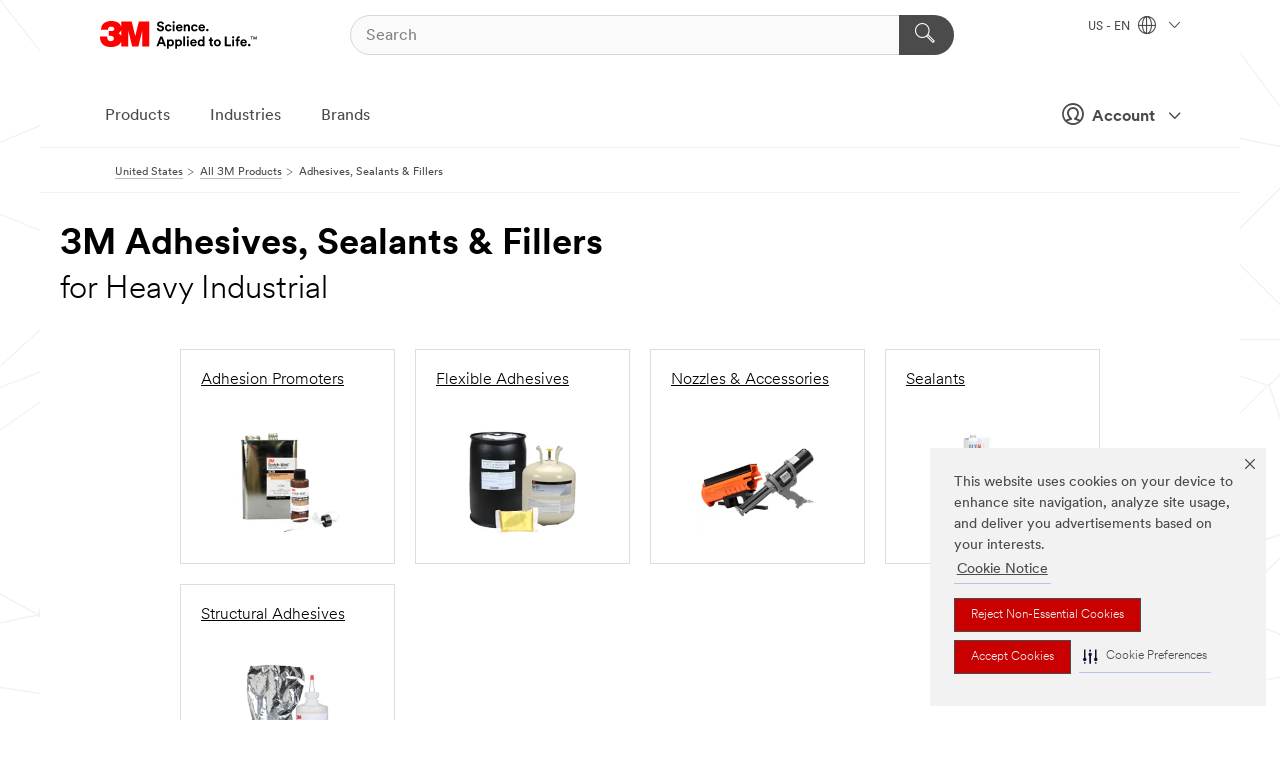

--- FILE ---
content_type: text/html; charset=UTF-8
request_url: https://www.3m.com/3M/en_US/p/c/adhesives/i/manufacturing/heavy-industrial/?No=96
body_size: 20283
content:
<!DOCTYPE html>
<html lang="en-US">
 <head><meta http-equiv="X-UA-Compatible" content="IE=EDGE"><script type="text/javascript" src="https://cdn-prod.securiti.ai/consent/auto_blocking/0638aaa2-354a-44c0-a777-ea4db9f7bf8a/6b6b9bd3-ba56-4136-8ed8-6ca3b3b8433b.js"></script><script>(function(){var s=document.createElement('script');s.src='https://cdn-prod.securiti.ai/consent/cookie-consent-sdk-loader.js';s.setAttribute('data-tenant-uuid', '0638aaa2-354a-44c0-a777-ea4db9f7bf8a');s.setAttribute('data-domain-uuid', '6b6b9bd3-ba56-4136-8ed8-6ca3b3b8433b');s.setAttribute('data-backend-url', 'https://app.securiti.ai');s.setAttribute('data-skip-css', 'false');s.defer=true;var parent_node=document.head || document.body;parent_node.appendChild(s);})()</script><style>.m-navbar_loginProfile .m-navbar_loginBtn.m-btn--red {display: none;}.m-navbar_login+.m-navbar_login {margin-right: 0px!important;}</style><script>if (typeof utag_data == 'undefined') utag_data = {};</script>
<title>3M Adhesives, Sealants & Fillers for Heavy Industrial | 3M United States</title>
  <meta charset="utf-8">
  <meta name="viewport" content="width=device-width, initial-scale=1.0">
<meta name="DCSext.Business" content="Safety & Industrial Bus Group">
<meta name="DCSext.CDC" content="AD">
<meta name="DCSext.Dimension_Flat_Industries" content="pvetg2440">
<meta name="DCSext.Hierarchy" content="GPH10011">
<meta name="DCSext.ewcd_url" content="Z6_79L2HO02KO3O10Q639V7L0A534 | Z6_79L2HO02KG2450QU1CS5FTFGB4">
<meta name="DCSext.locale" content="en_US">
<meta name="DCSext.page" content="CORP_SNAPS_GPH_US">
<meta name="DCSext.platform" content="FUZE">
<meta name="DCSext.site" content="CORP_SNAPS_GPH">
<meta name="WT.dcsvid" content="">
<meta name="application-name" content="MMM-ext">
<meta name="dc_coverage" content="US">
<meta name="description" content="Substances applied in a liquid or tacky state which undergo a curing process to create a hold between two surfaces. Adhesives are used for bonding, repairing, sealing, and attachment. Includes adhesives and adhesion promoters.">
<meta name="entity.categoryId" content="GPH10011">
<meta name="format-detection" content="telephone=no">
<meta name="generatedBySNAPS" content="true">
<meta http-equiv="cleartype" content="on">
<meta http-equiv="format-detection" content="telephone=no">
<meta http-equiv="imagetoolbar" content="no">
<meta name="mmmsite" content="CORP_SNAPS_GPH">
<meta name="pageTemplateId" content="PageSlot">
<meta name="robots" content="noindex,nofollow">
<!--  <PageMap><DataObject type="server"><Attribute name="node">fd-4 | WebSphere_Portal</Attribute>
<Attribute name="placeUniquename">CORP_SNAPS_GPH</Attribute>
<Attribute name="sitebreadcrumb">Z6_79L2HO02KG2450QU1CS5FTFGB4</Attribute>
<Attribute name="themeVersion">2025.12</Attribute>
<Attribute name="pageUniquename">CORP_SNAPS_GPH_US</Attribute>
</DataObject>
<DataObject type="page"><Attribute name="site">Z6_79L2HO02KO3O10Q639V7L0A534 | CORP_SNAPS_GPH</Attribute>
<Attribute name="currentpage">Z6_79L2HO02KG2450QU1CS5FTFGB4</Attribute>
<Attribute name="currentuniquename">CORP_SNAPS_GPH_US</Attribute>
</DataObject>
</PageMap> --><link rel="shortcut icon" type="image/ico" href="/favicon.ico" />
<link rel="apple-touch-icon-precomposed" sizes="57x57" href="/3m_theme_assets/themes/3MTheme/assets/images/unicorn/3M_Bookmark_Icon_57x57.png" />
<link rel="apple-touch-icon-precomposed" sizes="60x60" href="/3m_theme_assets/themes/3MTheme/assets/images/unicorn/3M_Bookmark_Icon_60x60.png" />
<link rel="apple-touch-icon-precomposed" sizes="72x72" href="/3m_theme_assets/themes/3MTheme/assets/images/unicorn/3M_Bookmark_Icon_72x72.png" />
<link rel="apple-touch-icon-precomposed" sizes="76x76" href="/3m_theme_assets/themes/3MTheme/assets/images/unicorn/3M_Bookmark_Icon_76x76.png" />
<link rel="apple-touch-icon-precomposed" sizes="114x114" href="/3m_theme_assets/themes/3MTheme/assets/images/unicorn/3M_Bookmark_Icon_114x114.png" />
<link rel="apple-touch-icon-precomposed" sizes="120x120" href="/3m_theme_assets/themes/3MTheme/assets/images/unicorn/3M_Bookmark_Icon_120x120.png" />
<link rel="apple-touch-icon-precomposed" sizes="144x144" href="/3m_theme_assets/themes/3MTheme/assets/images/unicorn/3M_Bookmark_Icon_144x144.png" />
<link rel="apple-touch-icon-precomposed" sizes="152x152" href="/3m_theme_assets/themes/3MTheme/assets/images/unicorn/3M_Bookmark_Icon_152x152.png" />
<link rel="apple-touch-icon-precomposed" sizes="180x180" href="/3m_theme_assets/themes/3MTheme/assets/images/unicorn/3M_Bookmark_Icon_180x180.png" />
<meta name="msapplication-TileColor" content="#ffffff" />
<meta name="msapplication-square70x70logo" content="/3m_theme_assets/themes/3MTheme/assets/images/unicorn/smalltile.png" />
<meta name="msapplication-square150x150logo" content="/3m_theme_assets/themes/3MTheme/assets/images/unicorn/mediumtile.png" />
<meta name="msapplication-wide310x150logo" content="/3m_theme_assets/themes/3MTheme/assets/images/unicorn/widetile.png" />
<meta name="msapplication-square310x310logo" content="/3m_theme_assets/themes/3MTheme/assets/images/unicorn/largetile.png" />
<link rel="stylesheet" href="/3m_theme_assets/themes/3MTheme/assets/css/build/phoenix.css?v=3.183.1" />
<link rel="stylesheet" href="/3m_theme_assets/themes/3MTheme/assets/css/unicorn-icons.css?v=3.183.1" />
<link rel="stylesheet" media="print" href="/3m_theme_assets/themes/3MTheme/assets/css/build/unicorn-print.css?v=3.183.1" />
<link rel="stylesheet" href="/3m_theme_assets/static/MDS/mammoth.css?v=3.183.1" />
<!--[if IE]><![endif]-->
<!--[if (IE 8)|(IE 7)]>
<script type="text/javascript">
document.getElementById("js-main_style").setAttribute("href", "");
</script>

<![endif]-->
<!--[if lte IE 6]><![endif]-->
<script type="text/javascript" src="/3m_theme_assets/themes/3MTheme/assets/scripts/mmmSettings.js"></script><link rel="stylesheet" href="/3m_theme_assets/themes/3MTheme/assets/css/build/gsn.css" />
<link rel="stylesheet" href="/3m_theme_assets/themes/3MTheme/assets/css/static/MyAccountDropdown/MyAccountDropdown.css" />
<script src="https://tags.tiqcdn.com/utag/3m/en-us/prod/utag.sync.js"></script>

<script>(window.BOOMR_mq=window.BOOMR_mq||[]).push(["addVar",{"rua.upush":"false","rua.cpush":"true","rua.upre":"false","rua.cpre":"false","rua.uprl":"false","rua.cprl":"false","rua.cprf":"false","rua.trans":"SJ-b26bd7a9-4756-42f2-97b0-dbf70a136af1","rua.cook":"false","rua.ims":"false","rua.ufprl":"false","rua.cfprl":"true","rua.isuxp":"false","rua.texp":"norulematch","rua.ceh":"false","rua.ueh":"false","rua.ieh.st":"0"}]);</script>
                              <script>!function(e){var n="https://s.go-mpulse.net/boomerang/";if("False"=="True")e.BOOMR_config=e.BOOMR_config||{},e.BOOMR_config.PageParams=e.BOOMR_config.PageParams||{},e.BOOMR_config.PageParams.pci=!0,n="https://s2.go-mpulse.net/boomerang/";if(window.BOOMR_API_key="JXQGZ-MQTTH-LPLP3-XXLJ3-2CUSC",function(){function e(){if(!o){var e=document.createElement("script");e.id="boomr-scr-as",e.src=window.BOOMR.url,e.async=!0,i.parentNode.appendChild(e),o=!0}}function t(e){o=!0;var n,t,a,r,d=document,O=window;if(window.BOOMR.snippetMethod=e?"if":"i",t=function(e,n){var t=d.createElement("script");t.id=n||"boomr-if-as",t.src=window.BOOMR.url,BOOMR_lstart=(new Date).getTime(),e=e||d.body,e.appendChild(t)},!window.addEventListener&&window.attachEvent&&navigator.userAgent.match(/MSIE [67]\./))return window.BOOMR.snippetMethod="s",void t(i.parentNode,"boomr-async");a=document.createElement("IFRAME"),a.src="about:blank",a.title="",a.role="presentation",a.loading="eager",r=(a.frameElement||a).style,r.width=0,r.height=0,r.border=0,r.display="none",i.parentNode.appendChild(a);try{O=a.contentWindow,d=O.document.open()}catch(_){n=document.domain,a.src="javascript:var d=document.open();d.domain='"+n+"';void(0);",O=a.contentWindow,d=O.document.open()}if(n)d._boomrl=function(){this.domain=n,t()},d.write("<bo"+"dy onload='document._boomrl();'>");else if(O._boomrl=function(){t()},O.addEventListener)O.addEventListener("load",O._boomrl,!1);else if(O.attachEvent)O.attachEvent("onload",O._boomrl);d.close()}function a(e){window.BOOMR_onload=e&&e.timeStamp||(new Date).getTime()}if(!window.BOOMR||!window.BOOMR.version&&!window.BOOMR.snippetExecuted){window.BOOMR=window.BOOMR||{},window.BOOMR.snippetStart=(new Date).getTime(),window.BOOMR.snippetExecuted=!0,window.BOOMR.snippetVersion=12,window.BOOMR.url=n+"JXQGZ-MQTTH-LPLP3-XXLJ3-2CUSC";var i=document.currentScript||document.getElementsByTagName("script")[0],o=!1,r=document.createElement("link");if(r.relList&&"function"==typeof r.relList.supports&&r.relList.supports("preload")&&"as"in r)window.BOOMR.snippetMethod="p",r.href=window.BOOMR.url,r.rel="preload",r.as="script",r.addEventListener("load",e),r.addEventListener("error",function(){t(!0)}),setTimeout(function(){if(!o)t(!0)},3e3),BOOMR_lstart=(new Date).getTime(),i.parentNode.appendChild(r);else t(!1);if(window.addEventListener)window.addEventListener("load",a,!1);else if(window.attachEvent)window.attachEvent("onload",a)}}(),"".length>0)if(e&&"performance"in e&&e.performance&&"function"==typeof e.performance.setResourceTimingBufferSize)e.performance.setResourceTimingBufferSize();!function(){if(BOOMR=e.BOOMR||{},BOOMR.plugins=BOOMR.plugins||{},!BOOMR.plugins.AK){var n="true"=="true"?1:0,t="",a="aoi5boqxhzn4m2ls5xxa-f-0d10230ed-clientnsv4-s.akamaihd.net",i="false"=="true"?2:1,o={"ak.v":"39","ak.cp":"634013","ak.ai":parseInt("289363",10),"ak.ol":"0","ak.cr":8,"ak.ipv":4,"ak.proto":"h2","ak.rid":"5e975942","ak.r":47358,"ak.a2":n,"ak.m":"dsca","ak.n":"essl","ak.bpcip":"3.145.208.0","ak.cport":37656,"ak.gh":"23.208.24.237","ak.quicv":"","ak.tlsv":"tls1.3","ak.0rtt":"","ak.0rtt.ed":"","ak.csrc":"-","ak.acc":"","ak.t":"1769139694","ak.ak":"hOBiQwZUYzCg5VSAfCLimQ==FOXHDlTOsF0aPx2FNzlvlF6EfcUCUCEEo4TsEYmVHm8o72gIhTtKJLKmwNAKJA77F3NzlGFAWVzRzAESPbFgd3c4oRT8dtuDM1gjpK9PtBD6OsweeSvO9h0KYXB2k0p51A8+7EuDMO6Axl9rcU4yKpJ9UlTOIdiEiz6KhcmLxhRikm/AhkJ+I+TD9ISD+lo/IGq4PUtUeeJ1tF5uPu2H/q2kpUELXQXgTpNeux2+Rs37nAgYO1RCq2PDdEb/gA9NkhFTtdfKdkGbsqwXUFzxyWkJkR6NHad03dcVudu4CLtm38r0jctqNf1GNFtkXRgl8nK2IulKGFXKTSKxOD/mIGJx1gc5zf8z+ubTG7YdqU7WQU187ZncOsrL9dA0BogNsb1luyp1MazQItsjPAu+8hNUxiI4TRQ6/W1CIJmo0MI=","ak.pv":"232","ak.dpoabenc":"","ak.tf":i};if(""!==t)o["ak.ruds"]=t;var r={i:!1,av:function(n){var t="http.initiator";if(n&&(!n[t]||"spa_hard"===n[t]))o["ak.feo"]=void 0!==e.aFeoApplied?1:0,BOOMR.addVar(o)},rv:function(){var e=["ak.bpcip","ak.cport","ak.cr","ak.csrc","ak.gh","ak.ipv","ak.m","ak.n","ak.ol","ak.proto","ak.quicv","ak.tlsv","ak.0rtt","ak.0rtt.ed","ak.r","ak.acc","ak.t","ak.tf"];BOOMR.removeVar(e)}};BOOMR.plugins.AK={akVars:o,akDNSPreFetchDomain:a,init:function(){if(!r.i){var e=BOOMR.subscribe;e("before_beacon",r.av,null,null),e("onbeacon",r.rv,null,null),r.i=!0}return this},is_complete:function(){return!0}}}}()}(window);</script></head>
<body class="MMM--bodyContain MMM--body_1440"><div class="MMM--skipMenu" id="top"><ul class="MMM--skipList"><li><a href="#js-gsnMenu">Go to US Navigation</a></li><li><a href="#ssnMenu">Go to GPH  Navigation</a></li><li><a href="#pageContent">Go to Page Content</a></li><li><a href="#js-searchBar">Go to Search</a></li><li><a href="#help--links">Go to Contact Information</a></li><li><a href="/3M/en_US/company-us/site-map/">Go to Site Map</a></li></ul>
</div>

    <div id="js-bodyWrapper" class="MMM--themeWrapper">
        <div class="m-dropdown-list_overlay"></div>
    <nav class="m-nav">      
      <div class="is-header_container h-fitWidth m-header_container">
        <div class="m-header">          
          <a href="https://www.3m.com/" aria-label="3M Logo - Opens in a new window" class="is-3MLogo m-header_logo l-smallMarginRight h-linkNoUnderline l-centerVertically" title="3M in the United States">
            <img class="h-onDesktop m-header_logoImg" src="/3m_theme_assets/themes/3MTheme/assets/images/unicorn/Logo.svg" alt="3M Logo" />
            <img class="h-notOnDesktop l-img" src="/3m_theme_assets/themes/3MTheme/assets/images/unicorn/Logo_mobile.png" alt="3M Logo" />
          </a>                          

          

<div class="m-header_search l-smallMarginRight">
  <form class="h-fitHeight" id="typeahead-root" action="/3M/en_US/p/">
    <input id="js-searchBar" class="m-header_searchbar h-fitWidth h-fitHeight l-centerVertically is-searchbar" name="Ntt" type="search" placeholder="Search" aria-label="Search">
    <button class="m-header_searchbutton" type="submit" value="Search" aria-label="Search">
      <i class="MMM--icn MMM--icn_search color--white"></i>
    </button>
  </form>
</div>


          <div style="display: inline-block" class="h-notOnDesktop">
            <div class="m-header_menu l-centerVertically h-notOnDesktop">
              <a href="#" class="h-linkNoUnderline link--dark is-header_menuLink is-collapsed m-header_menuLink" aria-haspopup="true" aria-controls="navOptions" aria-label="Open Navigation" data-openlabel="Open Navigation" data-closelabel="Close">
                <i class="MMM--icn MMM--icn_hamburgerMenu is-header_menuIcon m-header_menuIcn"></i>
              </a>
              <i class="MMM--icn MMM--icn_close link--dark m-header_hiddenIcn m-header_menuIcn"></i>
            </div>
          </div>
          <div class="m-header--fix"></div>
        </div>
                
        
        <div class="m-header-madbar h-notOnDesktop">
          <div class="MAD-Bar">
            <div class="m-account mad-section">
              <div class="is-mkplCart" data-cart="true"></div>
              <a href="#" role="button" class="m-btn m-btn--free font--size m-navbar_loginBtn m-navbar_profileBtn link--dark is-header_madSI is-closed is-signInToggle" target="_self">
                <i class="MMM--icn MMM--icn_userHollow large-icn"></i>
                Account
                <i class="MMM--icn MMM--icn_down_arrow mad-barSI-arrow"></i>
              </a>
              
            </div>
          </div>
        </div>
                
        <div class="m-header_overlay"></div>
        
        <!-- Profile Management Pop-Up -->
              <div class="m-navbar m-navbar-noStyle">
               <div class=" is-signInPopUp h-hidden">
                <div class="m-navbar_signInPopup font--standard mad-menu-container" aria-modal="true">                           
                  
                  <div class="MyLogOut MySignIn">
                    <a target="_self" class="externalSameWdw" rel="nofollow" href="https://www.3m.com/my3M/en_US/p/" class="m-btn--red font--size m-signOutBtn_lg">Sign In</a>
                  </div>
                  
                  <div class="signIn-linkBox">
                    <a href="https://order.3m.com/store/bComUSSite/en_US/login">Sign in to bCom</a>
                  </div>
                </div> 
               </div> 
              </div>            
            

        <div class="is-dropdown h-hidden m-navbar_container">
          <div class="m-navbar_overlay h-fitHeight h-notOnMobile is-overlay h-notOnDesktop"></div>
          <div class="m-navbar">
            <div class="m-navbar_level-1 js-navbar_level-1">

              
	          <div class="m-navbar_login m-navbar_loginProfile h-notOnMobile h-notOnTablet h-onDesktop">
              <div class="mad-section"><div class="is-mkplCart" data-cart="true"></div>
                <a href="#" class="m-btn m-btn--free font--size m-navbar_loginBtn m-navbar_signInBtn link--dark is-signInToggle is-header_madDesktopSI">
                  <i class="MMM--icn MMM--icn_userHollow l-centerVertically large-icn" style="padding-left: 10px; font-weight: bold;"></i>
                  Account
                  <i class="MMM--icn mad-barSI-arrow MMM--icn_down_arrow" style="padding-left: 10px; font-size: 11px;"></i>
                </a>
              </div>
            </div>
 
              <div class="m-navbar_localization l-centerVertically">
                <a href="#" class="link--dark l-centerVertically is-localeToggle">US - EN
                  <i class="MMM--icn MMM--icn_localizationGlobe l-centerVertically m-navbar_localGlobe" style="padding-left: 5px;"></i>
                  <i class="MMM--icn MMM--icn_down_arrow h-onDesktop" style="padding-left: 10px; font-size: 11px;"></i></a>
              </div>
              <div id="js-gsnMenu" class="m-navbar_nav">

                
<ul id="navOptions" role="menubar">
<li class="m-navbar_listItem">
        <a href="#" id="navbar_link-products" class="is-navbar_link m-navbar_link" aria-haspopup="true" aria-expanded="false">Products</a>
      </li><li class="m-navbar_listItem">
        <a href="#" id="navbar_link-industries" class="is-navbar_link m-navbar_link" aria-haspopup="true" aria-expanded="false">Industries</a>
      </li><li class="m-navbar_listItem">
          <a href="/3M/en_US/company-us/our-brands/" class="m-navbar_link">Brands</a>
        </li>
        
</ul>
<div class="m-navbar_localOverlay is-localePopUp h-hidden">
  <div class="m-navbar_localPopup m-navbar_popup font--standard" aria-modal="true" role="dialog" aria-label="language switcher dialog">
    <button
      class="m-navbar-localClose m-btn--close color--silver is-close h-notOnDesktop"
      aria-label="Close"><i class="MMM--icn MMM--icn_close"></i></button>
    <div class="font--standard m-navbar_popupTitle">3M in the United States</div>
    <form>
      <div class="font--standard m-navbar_popupOptions"><input type="radio" name="locale" value="/3M/en_US/p/" id="locale-us-en" class="m-radioInput" checked>
      	    <label class="m-radioInput_label" for="locale-us-en">English - EN</label><br></div>
      <a href="/3M/en_US/select-location/" aria-label="Change 3M Location" class="link">Change 3M Location</a>
      <button type="submit" value="Submit" class="m-btn m-btn--red m-navbar_localeSave is-saveLocale">Save</button>
    </form>
  </div>
  <div class="m-overlay h-onDesktop is-close"></div>
</div>
              </div>
            </div>

            <div class="m-dropdown-list js-navbar_level-2">

              <!-- Dropdown Lists Header -->
<div class="m-dropdown-list_header">
  <button class="m-dropdown-list_backBtn js-dropdown-list_backBtn">
    <i class="MMM--icn MMM--icn_lt2"></i>
  </button>
  <div class="m-dropdown-list_title">
<label id="dropdown-list_products-title">Products</label>
      <label id="dropdown-list_industries-title">Industries</label>
      
  </div>
</div><!-- End of the dropdown list header --><ul id="products-list" class="l-dropdown-list_container" role="menu" aria-hidden="true"><li class="l-dropdown-list" role="menuitem">
      <a href="/3M/en_US/p/c/abrasives/" aria-label="Abrasives" class="isInside MMM--basicLink">
        Abrasives
      </a>
    </li><li class="l-dropdown-list" role="menuitem">
      <a href="/3M/en_US/p/c/adhesives/" aria-label="Adhesives, Sealants & Fillers" class="isInside MMM--basicLink">
        Adhesives, Sealants & Fillers
      </a>
    </li><li class="l-dropdown-list" role="menuitem">
      <a href="/3M/en_US/p/c/advanced-materials/" aria-label="Advanced Materials" class="isInside MMM--basicLink">
        Advanced Materials
      </a>
    </li><li class="l-dropdown-list" role="menuitem">
      <a href="/3M/en_US/p/c/automotive-parts-hardware/" aria-label="Automotive Parts & Hardware" class="isInside MMM--basicLink">
        Automotive Parts & Hardware
      </a>
    </li><li class="l-dropdown-list" role="menuitem">
      <a href="/3M/en_US/p/c/building-materials/" aria-label="Building Materials" class="isInside MMM--basicLink">
        Building Materials
      </a>
    </li><li class="l-dropdown-list" role="menuitem">
      <a href="/3M/en_US/p/c/cleaning-supplies/" aria-label="Cleaning Supplies" class="isInside MMM--basicLink">
        Cleaning Supplies
      </a>
    </li><li class="l-dropdown-list" role="menuitem">
      <a href="/3M/en_US/p/c/coatings/" aria-label="Coatings" class="isInside MMM--basicLink">
        Coatings
      </a>
    </li><li class="l-dropdown-list" role="menuitem">
      <a href="/3M/en_US/p/c/compounds-polishes/" aria-label="Compounds & Polishes" class="isInside MMM--basicLink">
        Compounds & Polishes
      </a>
    </li><li class="l-dropdown-list" role="menuitem">
      <a href="/3M/en_US/p/c/electrical/" aria-label="Electrical" class="isInside MMM--basicLink">
        Electrical
      </a>
    </li><li class="l-dropdown-list" role="menuitem">
      <a href="/3M/en_US/p/c/electronics-components/" aria-label="Electronics Materials & Components" class="isInside MMM--basicLink">
        Electronics Materials & Components
      </a>
    </li><li class="l-dropdown-list" role="menuitem">
      <a href="/3M/en_US/p/c/films-sheeting/" aria-label="Films & Sheeting" class="isInside MMM--basicLink">
        Films & Sheeting
      </a>
    </li><li class="l-dropdown-list" role="menuitem">
      <a href="/3M/en_US/p/c/filtration-separation/" aria-label="Filtration & Separation" class="isInside MMM--basicLink">
        Filtration & Separation
      </a>
    </li><li class="l-dropdown-list" role="menuitem">
      <a href="/3M/en_US/p/c/home/" aria-label="Home" class="isInside MMM--basicLink">
        Home
      </a>
    </li><li class="l-dropdown-list" role="menuitem">
      <a href="/3M/en_US/p/c/insulation/" aria-label="Insulation" class="isInside MMM--basicLink">
        Insulation
      </a>
    </li><li class="l-dropdown-list" role="menuitem">
      <a href="/3M/en_US/p/c/lab-supplies-testing/" aria-label="Lab Supplies & Testing" class="isInside MMM--basicLink">
        Lab Supplies & Testing
      </a>
    </li><li class="l-dropdown-list" role="menuitem">
      <a href="/3M/en_US/p/c/labels/" aria-label="Labels" class="isInside MMM--basicLink">
        Labels
      </a>
    </li><li class="l-dropdown-list" role="menuitem">
      <a href="/3M/en_US/p/c/lubricants/" aria-label="Lubricants" class="isInside MMM--basicLink">
        Lubricants
      </a>
    </li><li class="l-dropdown-list" role="menuitem">
      <a href="/3M/en_US/p/c/medical/" aria-label="Medical" class="isInside MMM--basicLink">
        Medical
      </a>
    </li><li class="l-dropdown-list" role="menuitem">
      <a href="/3M/en_US/p/c/office-supplies/" aria-label="Office Supplies" class="isInside MMM--basicLink">
        Office Supplies
      </a>
    </li><li class="l-dropdown-list" role="menuitem">
      <a href="/3M/en_US/p/c/ppe/" aria-label="Personal Protective Equipment" class="isInside MMM--basicLink">
        Personal Protective Equipment
      </a>
    </li><li class="l-dropdown-list" role="menuitem">
      <a href="/3M/en_US/p/c/signage-marking/" aria-label="Signage & Marking" class="isInside MMM--basicLink">
        Signage & Marking
      </a>
    </li><li class="l-dropdown-list" role="menuitem">
      <a href="/3M/en_US/p/c/tapes/" aria-label="Tapes" class="isInside MMM--basicLink">
        Tapes
      </a>
    </li><li class="l-dropdown-list" role="menuitem">
      <a href="/3M/en_US/p/c/tools-equipment/" aria-label="Tools & Equipment" class="isInside MMM--basicLink">
        Tools & Equipment
      </a>
    </li><li class="l-dropdown-list_last-item" role="menuitem"><a class="l-dropdown-list_view-all-products" href="/3M/en_US/p/">View all 3M products</a>     
      <button class="m-btn js-backtoTopBtn">
        <i class="MMM--icn MMM--icn_arrowUp"></i>
      </button>
    </li></ul>
<ul id="industries-list" class="l-dropdown-list_container" role="menu" aria-hidden="true"><li class="l-dropdown-list" role="menuitem">
      <a href="/3M/en_US/automotive-us/" aria-label="Automotive" class="MMM--basicLink">
        Automotive
      </a>
    </li><li class="l-dropdown-list" role="menuitem">
      <a href="/3M/en_US/commercial-solutions-us/" aria-label="Commercial Solutions" class="MMM--basicLink">
        Commercial Solutions
      </a>
    </li><li class="l-dropdown-list" role="menuitem">
      <a href="/3M/en_US/consumer-us/" aria-label="Consumer Markets" class="MMM--basicLink">
        Consumer Markets
      </a>
    </li><li class="l-dropdown-list" role="menuitem">
      <a href="/3M/en_US/design-construction-us/" aria-label="Design & Construction" class="MMM--basicLink">
        Design & Construction
      </a>
    </li><li class="l-dropdown-list" role="menuitem">
      <a href="/3M/en_US/electronics-us/" aria-label="Electronics" class="MMM--basicLink">
        Electronics
      </a>
    </li><li class="l-dropdown-list" role="menuitem">
      <a href="/3M/en_US/energy-us/" aria-label="Energy" class="MMM--basicLink">
        Energy
      </a>
    </li><li class="l-dropdown-list" role="menuitem">
      <a href="/3M/en_US/government-us/" aria-label="Government" class="MMM--basicLink">
        Government
      </a>
    </li><li class="l-dropdown-list" role="menuitem">
      <a href="/3M/en_US/manufacturing-us/" aria-label="Manufacturing" class="MMM--basicLink">
        Manufacturing
      </a>
    </li><li class="l-dropdown-list" role="menuitem">
      <a href="/3M/en_US/safety-us/" aria-label="Safety" class="MMM--basicLink">
        Safety
      </a>
    </li><li class="l-dropdown-list" role="menuitem">
      <a href="/3M/en_US/transportation-us/" aria-label="Transportation" class="MMM--basicLink">
        Transportation
      </a>
    </li><div class="l-dropdown-list_industries-image">
      <img class="img img_stretch mix-MMM--img_fancy" src="https://multimedia.3m.com/mws/media/1812021O/industry-feature-image.png" alt="An auto factory worker inspecting car production line.">
      <p>At 3M, we discover and innovate in nearly every industry to help solve problems around the world.</p>
    </div></ul>


            </div>            
          </div>
        </div>
      </div>
    </nav>
    <div class="m-navbar_profileOverlay is-profileToggle is-close h-hidden"></div>
    <div class="m-navbar_signInOverlay m-overlay is-signInToggle is-close h-hidden"></div>
<div class="MMM--site-bd">
  <div class="MMM--grids" id="pageContent">
  <div class="MMM--siteNav">
  <div class="MMM--breadcrumbs_theme">
  <ol class="MMM--breadcrumbs-list" itemscope itemtype="https://schema.org/BreadcrumbList"><li itemprop="itemListElement" itemscope itemtype="https://schema.org/ListItem"><a href="/3M/en_US/company-us/" itemprop="item"><span itemprop="name">United States</span></a><i class="MMM--icn MMM--icn_breadcrumb"></i>
          <meta itemprop="position" content="1" /></li><li itemprop="itemListElement" itemscope itemtype="https://schema.org/ListItem"><a href="/3M/en_US/p/" itemprop="item"><span itemprop="name">All 3M Products</span></a><i class="MMM--icn MMM--icn_breadcrumb"></i>
          <meta itemprop="position" content="2" /></li><li itemprop="itemListElement" itemscope itemtype="https://schema.org/ListItem"><span itemprop="name">Adhesives, Sealants & Fillers</span><link itemprop="url" href="#"><meta itemprop="position" content="3" /></li></ol>
  
</div>

        </div><div class="hiddenWidgetsDiv">
	<!-- widgets in this container are hidden in the UI by default -->
	<div class='component-container ibmDndRow hiddenWidgetsContainer id-Z7_QF7D0M9OVT81LG4OV2MTGPFBO6' name='ibmHiddenWidgets' ></div><div style="clear:both"></div>
</div>

<div class="MMM--grids">
  <div class='component-container MMM--grids-col_single MMM--grids-col ibmDndColumn id-Z7_B2E5FFI8HB6D9VUQN22U8S8KR1' name='ibmMainContainer' ><div class='component-control id-Z7_79L2HO02KG2450QU1CS5FTFGR4' ><span id="Z7_79L2HO02KG2450QU1CS5FTFGR4"></span><html><head><meta name="viewport" content="width=device-width"/><script>window.__INITIAL_DATA = {"queryId":"abcabfae-1a98-46af-85f2-ff03b2e8b370","endpoints":{"pcpShowNext":"https://www.3m.com/snaps2/api/pcp-show-next/https/www.3m.com/3M/en_US/p/c/adhesives/i/manufacturing/heavy-industrial/","pcpFilter":"https://www.3m.com/snaps2/api/pcp/https/www.3m.com/3M/en_US/p/c/adhesives/i/manufacturing/heavy-industrial/","analyticsUrl":"https://searchapi.3m.com/search/analytics/v1/public/signal/?client=3mcom","pcpShowMoreHidden":"","snapServerUrl":"https://www.3m.com/snaps2/"},"total":46,"greater":false,"items":[{"hasMoreOptions":false,"imageUrl":"https://multimedia.3m.com/mws/media/1729853J/ap86a-adh-prmtr-clear-30ml-lg-10-cv.jpg","altText":"AP86A ADH PRMTR CLEAR 30mL LG 10/CV","name":"3M™ Adhesion Promoter Large Applicator AP86A, Clear, 30 mL, 10 Each/Case","bazaarVoiceDisplayZone":["FUZEexperience"],"bazaarVoiceClientName":["3m-country-catalog"],"url":"https://www.3m.com/3M/en_US/p/d/v000269602/","isParent":true,"position":0,"stockNumber":"7100104988","originalMmmid":"7100104988","previousStockNumber":"70007504809","upc":"00076308863302","catalogNumber":"AP86A","productNumber":"AP86A","partNumber":"AP86A","displayScope":["bcom","3mcom"],"bazaarVoiceProductID":"7100104988|3m-country-catalog|FUZEexperience|en_US"},{"hasMoreOptions":false,"imageUrl":"https://multimedia.3m.com/mws/media/1748084J/multi-purp-27-spray-20floz-12-cv.jpg","altText":"3M™ Multi-Purpose 27 Spray Adhesive","name":"3M™ Multi-Purpose Spray Adhesive 27, Clear, 16 fl oz Can (Net Wt 13.05 oz), 12/Case, NOT FOR SALE IN CA AND OTHER STATES","url":"https://www.3m.com/3M/en_US/p/d/v000074488/","isParent":true,"position":1,"stockNumber":"7000028596","originalMmmid":"7000028596","previousStockNumber":"62490649209","upc":"00051111078327","catalogNumber":"27","productNumber":"27","partNumber":"27","displayScope":["bcom","3mcom"]},{"hasMoreOptions":false,"imageUrl":"https://multimedia.3m.com/mws/media/1260071J/ac63-pu-adh-slnt-acc-45ml-saus-pk-12-cv.jpg","altText":"AC63 PU ADH SLNT ACC  45ML SAUS PK 12/CV","name":"3M™ Polyurethane Adhesive Sealant Accelerator AC63, 45 mL Sausage Pack with Manifold, 12/Case","url":"https://www.3m.com/3M/en_US/p/d/v000228526/","isParent":true,"position":2,"stockNumber":"7100062120","originalMmmid":"7100062120","previousStockNumber":"62525928305","upc":"00051128991299","catalogNumber":"AC63","productNumber":"AC63","partNumber":"AC63","displayScope":["bcom","3mcom"]},{"hasMoreOptions":false,"imageUrl":"https://multimedia.3m.com/mws/media/8284J/adh-sealant-5200-06501.jpg","altText":"3M Marine Adhesive Sealant 5200, Tan, 295 mL Cartridge","name":"3M™ Marine Adhesive Sealant 5200, Tan, 295 mL Cartridge, 12/Case","url":"https://www.3m.com/3M/en_US/p/d/v100693085/","isParent":true,"position":3,"stockNumber":"7100176316","originalMmmid":"7100176316","upc":"00051135065013","catalogNumber":"5200","productNumber":"5200","partNumber":"5200","displayScope":["bcom","3mcom"]},{"hasMoreOptions":true,"imageUrl":"https://multimedia.3m.com/mws/media/1470172J/dp190-epoxy.jpg","altText":"DP190 Epoxy","name":"3M™ Scotch-Weld™ Epoxy Adhesive DP190","bazaarVoiceDisplayZone":["FUZEexperience"],"bazaarVoiceClientName":["3m-country-catalog"],"url":"https://www.3m.com/3M/en_US/p/d/b40066476/","isParent":true,"position":4,"stockNumber":"B40066476","originalMmmid":"B40066476","productNumber":"DP190","displayScope":["3mcom"],"bazaarVoiceProductID":"B40066476|3m-country-catalog|FUZEexperience|en_US"},{"hasMoreOptions":true,"imageUrl":"https://multimedia.3m.com/mws/media/11815J/3m-scotch-seal-met-seal-2084-silver-5-oz.jpg","altText":"3M™ Scotch-Seal™ Met Seal 2084 Silver 5 oz","name":"3M™ Scotch-Seal™ Metal Sealant 2084","url":"https://www.3m.com/3M/en_US/p/d/b40066995/","isParent":true,"position":5,"stockNumber":"B40066995","originalMmmid":"B40066995","productNumber":"2084","displayScope":["3mcom"]},{"hasMoreOptions":true,"imageUrl":"https://multimedia.3m.com/mws/media/2517356J/3m-fast-tack-water-based-adhesive-1000nf.jpg","altText":"A group of 3M Fast Tack Water Based Adhesive 1000NF in various container sizes","name":"3M™ Fast Tack Water Based Adhesive 1000NF","url":"https://www.3m.com/3M/en_US/p/d/b40069463/","isParent":true,"position":6,"stockNumber":"B40069463","originalMmmid":"B40069463","productNumber":"1000NF","displayScope":["3mcom"]},{"hasMoreOptions":true,"imageUrl":"https://multimedia.3m.com/mws/media/1362649J/3m-scotch-weld-pur-adh-applic-extension-tip-125in.jpg","altText":"3M™ Scotch-Weld™ PUR Adh Applic Extension Tip .125in","name":"3M™ Scotch-Weld™ PUR Adhesive Applicator Accessory","bazaarVoiceDisplayZone":["FUZEexperience"],"bazaarVoiceClientName":["3m-country-catalog"],"url":"https://www.3m.com/3M/en_US/p/d/b40072071/","isParent":true,"position":7,"stockNumber":"B40072071","originalMmmid":"B40072071","displayScope":["3mcom"],"bazaarVoiceProductID":"B40072071|3m-country-catalog|FUZEexperience|en_US"},{"hasMoreOptions":true,"imageUrl":"https://multimedia.3m.com/mws/media/2282275J/a-group-of-3m-marine-grade-silicone-sealants.jpg","altText":"A group of 3M Marine Grade Silicone Sealants","name":"3M™ Marine Grade Silicone Sealant","url":"https://www.3m.com/3M/en_US/p/d/b40066965/","isParent":true,"position":8,"stockNumber":"B40066965","originalMmmid":"B40066965","productNumber":"MG Sil","displayScope":["3mcom"]},{"hasMoreOptions":true,"imageUrl":"https://multimedia.3m.com/mws/media/430347J/3m-cylinder-adhesive-spray-tips-stainless-steel-product-family.jpg","altText":"A group of various 3M Cylinder Adhesive Spray Tips, Stainless Steel, Product Family","name":"3M™ Cylinder Adhesive Spray Tips","url":"https://www.3m.com/3M/en_US/p/d/b40066556/","isParent":true,"position":9,"stockNumber":"B40066556","originalMmmid":"B40066556","displayScope":["3mcom"]},{"hasMoreOptions":true,"imageUrl":"https://multimedia.3m.com/mws/media/563887J/3m-oem-poly-glass-adh-seal-590-310ml-cart-1.jpg","altText":"3M™ OEM Poly Glass Adh Seal 590 310mL Cart 1","name":"3M™ Polyurethane Glass Adhesive Sealant 590","url":"https://www.3m.com/3M/en_US/p/d/b40066994/","isParent":true,"position":10,"stockNumber":"B40066994","originalMmmid":"B40066994","productNumber":"590","displayScope":["3mcom"]},{"hasMoreOptions":true,"imageUrl":"https://multimedia.3m.com/mws/media/959271J/3m-scotch-weld-epx-structural-adhesive-nozzles.jpg","altText":"3M™ Scotch-Weld™ EPX Structural Adhesive Nozzles","name":"3M™ Scotch-Weld™ EPX Plungers for Manual Applicators","bazaarVoiceDisplayZone":["FUZEexperience"],"bazaarVoiceClientName":["3m-country-catalog"],"url":"https://www.3m.com/3M/en_US/p/d/b40068812/","isParent":true,"position":11,"stockNumber":"B40068812","originalMmmid":"B40068812","productNumber":"EPX 2:1 Plunger","displayScope":["3mcom"],"bazaarVoiceProductID":"B40068812|3m-country-catalog|FUZEexperience|en_US"},{"hasMoreOptions":true,"imageUrl":"https://multimedia.3m.com/mws/media/2583952J/3m-scotch-weld-epoxy-adhesive-dp420-black.jpg","altText":"3M Scotch-Weld Epoxy Adhesive DP420 Black","name":"3M™ Scotch-Weld™ Epoxy Adhesive DP420","bazaarVoiceDisplayZone":["FUZEexperience"],"bazaarVoiceClientName":["3m-country-catalog"],"url":"https://www.3m.com/3M/en_US/p/d/b40066431/","isParent":true,"position":12,"stockNumber":"B40066431","originalMmmid":"B40066431","productNumber":"DP420","displayScope":["3mcom"],"bazaarVoiceProductID":"B40066431|3m-country-catalog|FUZEexperience|en_US"},{"hasMoreOptions":true,"imageUrl":"https://multimedia.3m.com/mws/media/563889J/3m-tm-760-fire-resistant-hyrbid-adhesive-sealant.jpg","altText":"3M(TM) 760 Fire Resistant Hyrbid Adhesive Sealant","name":"3M™ Adhesive Sealant 760 UV","url":"https://www.3m.com/3M/en_US/p/d/b40066970/","isParent":true,"position":13,"stockNumber":"B40066970","originalMmmid":"B40066970","productNumber":"760 UV","displayScope":["3mcom"]},{"hasMoreOptions":true,"imageUrl":"https://multimedia.3m.com/mws/media/480054J/3m-tm-scotch-weld-tm-hot-melt-applicator-pg-standard-tip.jpg","altText":"3M(TM) Scotch-Weld(TM) Hot Melt Applicator PG Standard Tip","name":"3M™ Hot Melt Applicator Tips","url":"https://www.3m.com/3M/en_US/p/d/b40066553/","isParent":true,"position":14,"stockNumber":"B40066553","originalMmmid":"B40066553","displayScope":["3mcom"]},{"hasMoreOptions":true,"imageUrl":"https://multimedia.3m.com/mws/media/973110J/3m-scotch-weld-epx-mixing-nozzle-large-square-gold.jpg","altText":"3M™ Scotch-Weld™ EPX Quadro Mischdüse || 3M™ Scotch-Weld™ EPX Quadro Mischdüse || 3M™ Scotch-Weld™ EPX Quadro Mischdüse","name":"3M™ Scotch-Weld™ EPX Mixing Nozzles","bazaarVoiceDisplayZone":["FUZEexperience"],"bazaarVoiceClientName":["3m-country-catalog"],"url":"https://www.3m.com/3M/en_US/p/d/b40066554/","isParent":true,"position":15,"stockNumber":"B40066554","originalMmmid":"B40066554","productNumber":"Mix Nozzle","displayScope":["3mcom"],"bazaarVoiceProductID":"B40066554|3m-country-catalog|FUZEexperience|en_US"},{"hasMoreOptions":true,"imageUrl":"https://multimedia.3m.com/mws/media/2583950J/3m-scotch-weld-epoxy-adhesive-dp420ns.jpg","altText":"3M Scotch-Weld Epoxy Adhesive DP420NS","name":"3M™ Scotch-Weld™ Epoxy Adhesive DP420NS","bazaarVoiceDisplayZone":["FUZEexperience"],"bazaarVoiceClientName":["3m-country-catalog"],"url":"https://www.3m.com/3M/en_US/p/d/b40066483/","isParent":true,"position":16,"stockNumber":"B40066483","originalMmmid":"B40066483","productNumber":"DP420NS","displayScope":["3mcom"],"bazaarVoiceProductID":"B40066483|3m-country-catalog|FUZEexperience|en_US"},{"hasMoreOptions":true,"imageUrl":"https://multimedia.3m.com/mws/media/1059599J/3m-hybrid-adh-sealant-fc-4000-uv-black-pn05503-10-oz-cart.jpg","altText":"3M™ Hybrid Adh Sealant FC 4000 UV Black, PN05503, 10 oz Cart","name":"3M™ Marine Adhesive Sealant 4000 UV","url":"https://www.3m.com/3M/en_US/p/d/b40066991/","isParent":true,"position":17,"stockNumber":"B40066991","originalMmmid":"B40066991","productNumber":"4000 UV","displayScope":["3mcom"]},{"hasMoreOptions":true,"imageUrl":"https://multimedia.3m.com/mws/media/1198187J/7100006227-marine-adh-seal-4200-fc-wht-10fl-oz-usa.jpg","altText":"MARINE ADH SEAL 4200 FC WHT 10fl.oz- USA","name":"3M™ Marine Adhesive Sealant Fast Cure 4200FC","url":"https://www.3m.com/3M/en_US/p/d/b40066971/","isParent":true,"position":18,"stockNumber":"B40066971","originalMmmid":"B40066971","productNumber":"4200FC","displayScope":["3mcom"]},{"hasMoreOptions":true,"imageUrl":"https://multimedia.3m.com/mws/media/949887J/cylinder-hose-for-3m-tm-spray-cylinder-adhesives.jpg","altText":"Cylinder hose for 3M(TM) Spray Cylinder Adhesives","name":"3M™ Cylinder Adhesive Hose","url":"https://www.3m.com/3M/en_US/p/d/b40068811/","isParent":true,"position":19,"stockNumber":"B40068811","originalMmmid":"B40068811","displayScope":["3mcom"]},{"hasMoreOptions":true,"imageUrl":"https://multimedia.3m.com/mws/media/1470231J/dp125-epoxy-gy.jpg","altText":"DP125 Epoxy GY","name":"3M™ Scotch-Weld™ Epoxy Adhesive DP125 Translucent","url":"https://www.3m.com/3M/en_US/p/d/b40066448/","isParent":true,"position":20,"stockNumber":"B40066448","originalMmmid":"B40066448","productNumber":"DP125","displayScope":["3mcom"]},{"hasMoreOptions":false,"imageUrl":"https://multimedia.3m.com/mws/media/563888J/J.jpg","altText":"3M™ Poly Multi-Purpose Adh 5010 Cream/10gal Cart 1","name":"3M™ Polyurethane Multi-Purpose Adhesive 5010, Cream, 310 mL Cartridge, 12/Case","url":"https://www.3m.com/3M/en_US/p/d/b40066993/","isParent":true,"position":21,"stockNumber":"B40066993","originalMmmid":"B40066993","upc":"00048011628226","productNumber":"5010","displayScope":["3mcom"]},{"hasMoreOptions":true,"imageUrl":"https://multimedia.3m.com/mws/media/1058890J/3m-marine-adh-sealant-5200-white-pn06500-1-10-gal-cartridge.jpg","altText":"3M™ Marine Adh Sealant 5200 White, PN06500, 1/10 Gal Cartridge","name":"3M™ Marine Adhesive Sealant 5200","url":"https://www.3m.com/3M/en_US/p/d/b40066983/","isParent":true,"position":22,"stockNumber":"B40066983","originalMmmid":"B40066983","productNumber":"5200","displayScope":["3mcom"]},{"hasMoreOptions":true,"imageUrl":"https://multimedia.3m.com/mws/media/1126141J/550-fc-gy-polyureth-slnt-10-5floz.jpg","altText":"550 FC GY POLYURETH SLNT 10.5FLOZ","name":"3M™ Polyurethane Adhesive Sealant 550 Fast Cure","url":"https://www.3m.com/3M/en_US/p/d/b40072258/","isParent":true,"position":23,"stockNumber":"B40072258","originalMmmid":"B40072258","productNumber":"550FC","displayScope":["3mcom"]},{"hasMoreOptions":true,"imageUrl":"https://multimedia.3m.com/mws/media/677690J/3m-tm-scotch-seal-tm-industrial-sealant-800.jpg","altText":"3M(TM) Scotch-Seal(TM) Industrial Sealant 800","name":"3M™ Scotch-Seal™ Industrial Sealant 800","url":"https://www.3m.com/3M/en_US/p/d/b40066992/","isParent":true,"position":24,"stockNumber":"B40066992","originalMmmid":"B40066992","productNumber":"800","displayScope":["3mcom"]},{"hasMoreOptions":true,"imageUrl":"https://multimedia.3m.com/mws/media/2305146J/J.jpg","altText":"3M Marine Adhesive Sealant 5200FC Fast Cure, PN06535, White, 1 oz Tube, 12/Case","name":"3M™ Marine Adhesive Sealant 5200 Fast Cure","url":"https://www.3m.com/3M/en_US/p/d/b40066996/","isParent":true,"position":25,"stockNumber":"B40066996","originalMmmid":"B40066996","productNumber":"5200FC","displayScope":["3mcom"]},{"hasMoreOptions":true,"imageUrl":"https://multimedia.3m.com/mws/media/1126298J/pu-adh-sealant-560-wht-10-5fl-usa.jpg","altText":"PU ADH SEALANT 560 WHT 10.5fl- USA","name":"3M™ Polyurethane Adhesive Sealant 560","url":"https://www.3m.com/3M/en_US/p/d/b40066976/","isParent":true,"position":26,"stockNumber":"B40066976","originalMmmid":"B40066976","productNumber":"560","displayScope":["3mcom"]},{"hasMoreOptions":true,"imageUrl":"https://multimedia.3m.com/mws/media/1394361J/111-adh-promoter-4-gallons-per-case.jpg","altText":"111 ADH PROMOTER 4 GALLONS PER CASE","name":"3M™ Adhesion Promoter 111","url":"https://www.3m.com/3M/en_US/p/d/b40065492/","isParent":true,"position":27,"stockNumber":"B40065492","originalMmmid":"B40065492","productNumber":"111","displayScope":["3mcom"]},{"hasMoreOptions":true,"imageUrl":"https://multimedia.3m.com/mws/media/2583948J/3m-scotch-weld-epoxy-adhesive-dp405.jpg","altText":"3M Scotch-Weld Epoxy Adhesive DP405","name":"3M™ Scotch-Weld™ Epoxy Adhesive DP405","bazaarVoiceDisplayZone":["FUZEexperience"],"bazaarVoiceClientName":["3m-country-catalog"],"url":"https://www.3m.com/3M/en_US/p/d/b40066443/","isParent":true,"position":28,"stockNumber":"B40066443","originalMmmid":"B40066443","productNumber":"405","displayScope":["3mcom"],"bazaarVoiceProductID":"B40066443|3m-country-catalog|FUZEexperience|en_US"},{"hasMoreOptions":true,"imageUrl":"https://multimedia.3m.com/mws/media/2529196J/3m-vhb-tape-max-adhesion-promoter-product-family.jpg","altText":"A group of 3M VHB Tape Max Adhesion Promoter in varying container sizes","name":"3M™ VHB™ Tape Max Promoter","url":"https://www.3m.com/3M/en_US/p/d/b5005570009/","isParent":true,"position":29,"stockNumber":"B5005570009","originalMmmid":"B5005570009","productNumber":"Max Promoter","displayScope":["3mcom"]},{"hasMoreOptions":true,"imageUrl":"https://multimedia.3m.com/mws/media/2583951J/3m-scotch-weld-epoxy-adhesive-dp420-off-white.jpg","altText":"3M Scotch-Weld Epoxy Adhesive DP420 Off-White","name":"3M™ Scotch-Weld™ Epoxy Adhesive DP420 Off-White","bazaarVoiceDisplayZone":["FUZEexperience"],"bazaarVoiceClientName":["3m-country-catalog"],"url":"https://www.3m.com/3M/en_US/p/d/b5005321028/","isParent":true,"position":30,"stockNumber":"B5005321028","originalMmmid":"B5005321028","productNumber":"DP420","displayScope":["3mcom"],"bazaarVoiceProductID":"B5005321028|3m-country-catalog|FUZEexperience|en_US"},{"hasMoreOptions":true,"imageUrl":"https://multimedia.3m.com/mws/media/1259985J/740-hybrid-sealant-black-310ml-cart.jpg","altText":"740 HYBRID SEALANT  BLACK  310ML CART","name":"3M™ Adhesive Sealant 740 UV","url":"https://www.3m.com/3M/en_US/p/d/b40066974/","isParent":true,"position":31,"stockNumber":"B40066974","originalMmmid":"B40066974","productNumber":"740 UV","displayScope":["3mcom"]},{"hasMoreOptions":true,"imageUrl":"https://multimedia.3m.com/mws/media/2526805J/3m-vhb-tape-water-based-promoter-uv-white-group.jpg","altText":"3M VHB Tape Water-Based Promoter UV, White, Group Image","name":"3M™ VHB™ Tape Water-Based Promoter UV","url":"https://www.3m.com/3M/en_US/p/d/b5005565001/","isParent":true,"position":32,"stockNumber":"B5005565001","originalMmmid":"B5005565001","displayScope":["3mcom"]},{"hasMoreOptions":false,"imageUrl":"https://multimedia.3m.com/mws/media/914166J/3m-ap596-haftvermittler.jpg","altText":"3M™ AP596 Haftvermittler","name":"3M™ Adhesion Promoter AP596, Clear, 1000 mL Bottle, 8/Case","url":"https://www.3m.com/3M/en_US/p/d/v000191612/","isParent":true,"position":33,"stockNumber":"7100020215","originalMmmid":"7100020215","upc":"00048011628110","catalogNumber":"AP596","productNumber":"AP596","partNumber":"AP596","displayScope":["bcom","3mcom"]},{"hasMoreOptions":false,"imageUrl":"https://multimedia.3m.com/mws/media/564023J/3m-551-polyurethane-adhesive-sealant.jpg","altText":"3M™ 551 Polyurethane Adhesive Sealant","name":"3M™ Polyurethane Adhesive Sealant 551, White, 600 mL Sausage Pack, 12/Case","url":"https://www.3m.com/3M/en_US/p/d/v000088400/","isParent":true,"position":34,"stockNumber":"7100197991","originalMmmid":"7100197991","upc":"00068060471833","productNumber":"551","partNumber":"62804","displayScope":["bcom","3mcom"]},{"hasMoreOptions":true,"imageUrl":"https://multimedia.3m.com/mws/media/1520093J/hi-tack-composite-spray-71-green-product-image.jpg","altText":"Hi-Tack Composite Spray 71 Green Product Image","name":"3M™ Hi-Tack Composite Spray Adhesive 71","url":"https://www.3m.com/3M/en_US/p/d/b5000000303/","isParent":true,"position":35,"stockNumber":"B5000000303","originalMmmid":"B5000000303","productNumber":"71","displayScope":["3mcom"]},{"hasMoreOptions":true,"imageUrl":"https://multimedia.3m.com/mws/media/563880J/3m-tm-525-polyurethane-construction-sealant.jpg","altText":"3M(TM) 525 Polyurethane Construction Sealant","name":"3M™ Polyurethane Construction Sealant 525","url":"https://www.3m.com/3M/en_US/p/d/b40066972/","isParent":true,"position":36,"stockNumber":"B40066972","originalMmmid":"B40066972","productNumber":"525","displayScope":["3mcom"]},{"hasMoreOptions":false,"imageUrl":"https://multimedia.3m.com/mws/media/608864J/3m-hybrid-seal-730-clr-305ml-cart.jpg","altText":"3M™ Hybrid Seal 730 Clr 305mL Cart","name":"3M™ Sealant 730 UV, Clear, 305 mL Cartridge, 12/Case","url":"https://www.3m.com/3M/en_US/p/d/b40067009/","isParent":true,"position":37,"stockNumber":"B40067009","originalMmmid":"B40067009","upc":"00051111080269","productNumber":"730 UV","displayScope":["3mcom"]},{"hasMoreOptions":true,"imageUrl":"https://multimedia.3m.com/mws/media/1059364J/3m-scotch-weld-epoxy-adhesive-dp125-gray-400-ml.jpg","altText":"3M™ Scotch-Weld™ Epoxy Adhesive DP125 Gray, 400 mL","name":"3M™ Scotch-Weld™ Epoxy Adhesive DP125 Gray","bazaarVoiceDisplayZone":["FUZEexperience"],"bazaarVoiceClientName":["3m-country-catalog"],"url":"https://www.3m.com/3M/en_US/p/d/b5005321031/","isParent":true,"position":38,"stockNumber":"B5005321031","originalMmmid":"B5005321031","productNumber":"DP125","displayScope":["3mcom"],"bazaarVoiceProductID":"B5005321031|3m-country-catalog|FUZEexperience|en_US"},{"hasMoreOptions":false,"imageUrl":"https://multimedia.3m.com/mws/media/694641J/3m-tm-primer-y122.jpg","altText":"3M(TM) Primer Y122","name":"Scotch® Primer Y122, Transparent, 5 Gallon (Pail), Drum","bazaarVoiceDisplayZone":["FUZEexperience"],"bazaarVoiceClientName":["3m-country-catalog"],"url":"https://www.3m.com/3M/en_US/p/d/v000175407/","isParent":true,"position":39,"stockNumber":"7010067432","originalMmmid":"7010067432","upc":"50021200234298","catalogNumber":"Y122","productNumber":"Y122","partNumber":"Y110 || Y122","displayScope":["bcom","3mcom"],"bazaarVoiceProductID":"7010067432|3m-country-catalog|FUZEexperience|en_US"},{"hasMoreOptions":false,"imageUrl":"https://multimedia.3m.com/mws/media/1276740J/pur-benchmount-bracket-assembly.jpg","altText":"PUR Benchmount Bracket Assembly","name":"3M™ Scotch-Weld™ PUR Applicator Bench Mount Bracket Assembly, 1/Case","bazaarVoiceDisplayZone":["FUZEexperience"],"bazaarVoiceClientName":["3m-country-catalog"],"url":"https://www.3m.com/3M/en_US/p/d/v000147820/","isParent":true,"position":40,"stockNumber":"7000121614","originalMmmid":"7000121614","upc":"50021200300863","catalogNumber":"9895","partNumber":"9895 || PARTS","displayScope":["bcom","3mcom"],"bazaarVoiceProductID":"7000121614|3m-country-catalog|FUZEexperience|en_US"},{"hasMoreOptions":true,"imageUrl":"https://multimedia.3m.com/mws/media/910654J/3m-scotch-weld-primer-94-1qt.jpg","altText":"3M™ Scotch-Weld™ Primer 94.1QT","name":"3M™ Tape Primer 94","bazaarVoiceDisplayZone":["FUZEexperience"],"bazaarVoiceClientName":["3m-country-catalog"],"url":"https://www.3m.com/3M/en_US/p/d/b40065491/","isParent":true,"position":41,"stockNumber":"B40065491","originalMmmid":"B40065491","productNumber":"94","displayScope":["3mcom"],"bazaarVoiceProductID":"B40065491|3m-country-catalog|FUZEexperience|en_US"},{"hasMoreOptions":false,"imageUrl":"https://www.3m.com/3m_theme_assets/themes/3MTheme/assets/images/unicorn/NoImage.jpg","altText":"no alt_text","name":"3M™ Heavy Duty Spray Adhesive 20, Clear, 16 fl oz Can (Net Wt 13.8 oz), 12/Case, NOT FOR SALE IN CA AND OTHER STATES","url":"https://www.3m.com/3M/en_US/p/d/v100714094/","isParent":true,"position":42,"stockNumber":"7100179437","originalMmmid":"7100179437","upc":"00638060147085","catalogNumber":"20-20OZ-IND","productNumber":"20","partNumber":"20-20OZ-IND","displayScope":["bcom","3mcom"]},{"hasMoreOptions":true,"imageUrl":"https://www.3m.com/3m_theme_assets/themes/3MTheme/assets/images/unicorn/NoImage.jpg","altText":"no alt_text","name":"3M™ Polyurethane Sealant 540","url":"https://www.3m.com/3M/en_US/p/d/b40066985/","isParent":true,"position":43,"stockNumber":"B40066985","originalMmmid":"B40066985","productNumber":"540","displayScope":["3mcom"]},{"hasMoreOptions":true,"imageUrl":"https://www.3m.com/3m_theme_assets/themes/3MTheme/assets/images/unicorn/NoImage.jpg","altText":"no alt_text","name":"3M™ Hot Melt Applicator Accessories","url":"https://www.3m.com/3M/en_US/p/d/b5000000257/","isParent":true,"position":44,"stockNumber":"B5000000257","originalMmmid":"B5000000257","displayScope":["3mcom"]},{"hasMoreOptions":true,"imageUrl":"https://www.3m.com/3m_theme_assets/themes/3MTheme/assets/images/unicorn/NoImage.jpg","altText":"no alt_text","name":"3M™ Two Component Adhesive Sealant Applicator 400A-2K","url":"https://www.3m.com/3M/en_US/p/d/b40066550/","isParent":true,"position":45,"stockNumber":"B40066550","originalMmmid":"B40066550","productNumber":"400A-2K","displayScope":["3mcom"]}],"aggregations":{"sticky":{"industries":{"isMultiSelect":false,"name":"Industries"},"categories":{"isMultiSelect":false,"name":"Categories","facets":[{"id":"GPH12294","value":"Sealants","count":18,"url":"https://www.3m.com/3M/en_US/p/c/adhesives/sealants/i/manufacturing/heavy-industrial/","api":"https://www.3m.com/snaps2/api/pcp/https/www.3m.com/3M/en_US/p/c/adhesives/sealants/i/manufacturing/heavy-industrial/","altText":"Sealants & Fillers","description":"Rubbery, smooth material, often supplied in cartridges to be dispensed with adhesive applicators. Prevalent in construction, automotive aftermarket, and fabrication industries to seal seams, joints, small openings, and other parts which may benefit from a flexible weather resistant seal.","selected":false,"imageUrl":"https://multimedia.3m.com/mws/media/1882294J/sealants-fillers.jpg"},{"id":"GPH20354","value":"Nozzles & Accessories","count":9,"url":"https://www.3m.com/3M/en_US/p/c/adhesives/nozzles-accessories/i/manufacturing/heavy-industrial/","api":"https://www.3m.com/snaps2/api/pcp/https/www.3m.com/3M/en_US/p/c/adhesives/nozzles-accessories/i/manufacturing/heavy-industrial/","altText":"Nozzles & Accessories","selected":false,"imageUrl":"https://multimedia.3m.com/mws/media/1947124J/nozzles-accessories.jpg"},{"id":"GPH10114","value":"Adhesion Promoters","count":8,"url":"https://www.3m.com/3M/en_US/p/c/adhesives/adhesion-promoters/i/manufacturing/heavy-industrial/","api":"https://www.3m.com/snaps2/api/pcp/https/www.3m.com/3M/en_US/p/c/adhesives/adhesion-promoters/i/manufacturing/heavy-industrial/","altText":"Adhesion Promoters","description":"Products used to prepare a surface for adhesives and tapes as well as additives used to hasten curing time or strengthen bonds. Includes adhesive promoters, primers and accelerators.","selected":false,"imageUrl":"https://multimedia.3m.com/mws/media/1882292J/adhesion-promoters.jpg"},{"id":"GPH10119","value":"Structural Adhesives","count":7,"url":"https://www.3m.com/3M/en_US/p/c/adhesives/structural/i/manufacturing/heavy-industrial/","api":"https://www.3m.com/snaps2/api/pcp/https/www.3m.com/3M/en_US/p/c/adhesives/structural/i/manufacturing/heavy-industrial/","altText":"Structural Adhesives","description":"Adhesives meant to form integral high-strength bonds within a structure as part of a repair, manufacturing, or building process.","selected":false,"imageUrl":"https://multimedia.3m.com/mws/media/1882281J/structural-adhesives.jpg"},{"id":"GPH10128","value":"Flexible Adhesives","count":4,"url":"https://www.3m.com/3M/en_US/p/c/adhesives/flexible/i/manufacturing/heavy-industrial/","api":"https://www.3m.com/snaps2/api/pcp/https/www.3m.com/3M/en_US/p/c/adhesives/flexible/i/manufacturing/heavy-industrial/","altText":"Flexible Adhesives","description":"Non-structural adhesives which are applied through brushing, spraying, or hot melt applicators. Includes contact adhesives.","selected":false,"imageUrl":"https://multimedia.3m.com/mws/media/1955007J/flexible-adhesives.jpg"}]},"brand":{"isMultiSelect":false,"name":"Brands","facets":[{"value":"Scotch-Weld","count":11,"url":"https://www.3m.com/3M/en_US/p/c/adhesives/b/scotch-weld/i/manufacturing/heavy-industrial/","api":"https://www.3m.com/snaps2/api/pcp/https/www.3m.com/3M/en_US/p/c/adhesives/b/scotch-weld/i/manufacturing/heavy-industrial/","selected":false},{"value":"VHB","count":2,"url":"https://www.3m.com/3M/en_US/p/c/adhesives/b/vhb/i/manufacturing/heavy-industrial/","api":"https://www.3m.com/snaps2/api/pcp/https/www.3m.com/3M/en_US/p/c/adhesives/b/vhb/i/manufacturing/heavy-industrial/","selected":false}]}}},"breadBox":[{"value":["Manufacturing"],"type":"industries","name":"Industries","removeUrl":"https://www.3m.com/3M/en_US/p/c/adhesives/"},{"value":["Manufacturing","Heavy Industrial"],"type":"industries","name":"Industries","removeUrl":"https://www.3m.com/3M/en_US/p/c/adhesives/i/manufacturing/"}],"breadCrumb":[{"value":"All Products","removeUrl":"https://www.3m.com/3M/en_US/p/","gphId":"GPH19999"},{"value":"Adhesives, Sealants & Fillers","description":"Substances applied in a liquid or tacky state which undergo a curing process to create a hold between two surfaces. Adhesives are used for bonding, repairing, sealing, and attachment. Includes adhesives and adhesion promoters.","gphId":"GPH10011"}],"canonicalUrl":"https://www.3m.com/3M/en_US/p/c/adhesives/i/manufacturing/heavy-industrial/","isAutoCorrect":false,"metadata":{"business":"Safety & Industrial Bus Group","cdc":"AD","industryId":"pvetg2440","hreflang":{"en_KW":"https://www.3m.com.kw/3M/en_KW/p/c/adhesives/i/manufacturing/heavy-industrial/","de_AT":"https://www.3maustria.at/3M/de_AT/p/c/klebstoffe/i/produktion-und-verarbeitung/schwerindustrie/","en_GR":"https://www.3mhellas.gr/3M/el_GR/p/c/adhesives/i/manufacturing/heavy-industrial/","en_KZ":"https://www.3mkazakhstan.com/3M/ru_KZ/p/c/adhesives/i/manufacturing/heavy-industrial/","en_PH":"https://www.3mphilippines.com.ph/3M/en_PH/p/c/adhesives/i/manufacturing/heavy-industrial/","cs_CZ":"https://www.3m.cz/3M/cs_CZ/p/c/lepidla/i/vyroba/tezky-prumysl/","en_LB":"https://www.3m.com/3M/en_LB/p/c/adhesives/i/manufacturing/heavy-industrial/","hu_HU":"https://www.3mmagyarorszag.hu/3M/hu_HU/p/c/ragasztok/i/gyartas-es-osszeszereles/nehezipar/","en_PK":"https://www.3m.com.pk/3M/en_PK/p/c/adhesives/i/manufacturing/heavy-industrial/","en_TT":"https://www.3m.com.tt/3M/en_TT/p/c/adhesives/i/manufacturing/heavy-industrial/","es_MX":"https://www.3m.com.mx/3M/es_MX/p/c/adhesivos/i/manufactura/industria-pesada/","sk_SK":"https://www.3mslovensko.sk/3M/sk_SK/p/c/lepidla/i/vyroba/produkty-pre-tazky-priemysel/","en_PR":"https://www.3m.com.pr/3M/en_PR/p/c/adhesives/i/manufacturing/heavy-industrial/","es_ES":"https://www.3m.com.es/3M/es_ES/p/c/adhesivos/i/fabricacion/industria-pesada/","en_HK":"https://www.3m.com.hk/3M/en_HK/p/c/adhesives/i/manufacturing/heavy-industrial/","en_LT":"https://www.3mlietuva.lt/3M/lt_LT/p/c/adhesives/i/manufacturing/heavy-industrial/","nl_NL":"https://www.3mnederland.nl/3M/nl_NL/p/c/lijmen/i/industrie/zware-industrie/","en_HR":"https://www.3m.com.hr/3M/hr_HR/p/c/adhesives/i/manufacturing/heavy-industrial/","en_LV":"https://www.3m.com.lv/3M/lv_LV/p/c/adhesives/i/manufacturing/heavy-industrial/","en_QA":"https://www.3m.com.qa/3M/en_QA/p/c/adhesives/i/manufacturing/heavy-industrial/","nl_BE":"https://www.3mbelgie.be/3M/nl_BE/p/c/lijmen/i/industrie/zware-industrie/","sv_SE":"https://www.3msverige.se/3M/sv_SE/p/c/lim/i/tillverkningsindustri/tung-industri/","es_AR":"https://www.3m.com.ar/3M/es_AR/p/c/adhesivos/i/manufactura/industria-pesada/","da_DK":"https://www.3mdanmark.dk/3M/da_DK/p/c/klaebemidler-forseglingsmidler-og-fyldstoffer/i/produktion/tung-industri/","en_MA":"https://www.3mmaroc.ma/3M/fr_MA/p/c/adhesives/i/manufacturing/heavy-industrial/","en_IE":"https://www.3mireland.ie/3M/en_IE/p/c/adhesives/i/manufacturing/heavy-industrial/","en_ID":"https://www.3m.co.id/3M/en_ID/p/c/adhesives/i/manufacturing/heavy-industrial/","en_EE":"https://www.3m.com.ee/3M/et_EE/p/c/adhesives/i/manufacturing/heavy-industrial/","ko_KR":"https://www.3m.co.kr/3M/ko_KR/p/c/adhesives/i/manufacturing/heavy-industrial/","en_US":"https://www.3m.com/3M/en_US/p/c/adhesives/i/manufacturing/heavy-industrial/","en_AE":"https://www.3mae.ae/3M/en_AE/p/c/adhesives/i/manufacturing/heavy-industrial/","en_IN":"https://www.3mindia.in/3M/en_IN/p/c/adhesives/i/manufacturing/heavy-industrial/","en_IL":"https://www.3misrael.co.il/3M/en_IL/p/c/adhesives/i/manufacturing/heavy-industrial/","no_NO":"https://www.3mnorge.no/3M/no_NO/p/c/lim/i/produksjon/tungindustri/","en_ZA":"https://www.3m.co.za/3M/en_ZA/p/c/adhesives/i/manufacturing/heavy-industrial/","en_MY":"https://www.3m.com.my/3M/en_MY/p/c/adhesives/i/manufacturing/heavy-industrial/","it_IT":"https://www.3mitalia.it/3M/it_IT/p/c/adesivi/i/industria/industria-pesante/","pl_PL":"https://www.3mpolska.pl/3M/pl_PL/p/c/kleje/i/przemysl-i-produkcja/przemysl-ciezki/","fr_BE":"https://www.3mbelgique.be/3M/fr_BE/p/c/colles/i/industrie/industrie-lourde/","en_AU":"https://www.3m.com.au/3M/en_AU/p/c/adhesives/i/manufacturing/heavy-industrial/","tr_TR":"https://www.3m.com.tr/3M/tr_TR/p/c/yapistirici-mastik-ve-dolgular/i/uretim/agir-sanayi/","fr_FR":"https://www.3mfrance.fr/3M/fr_FR/p/c/colles/i/industrie/industrie-lourde/","en_NG":"https://www.3mnigeria.com.ng/3M/en_NG/p/c/adhesives/i/manufacturing/heavy-industrial/","de_DE":"https://www.3mdeutschland.de/3M/de_DE/p/c/klebestoffe-dichtmassen-und-fullstoffe/i/produktion-und-verarbeitung/schwerindustrie/","en_RO":"https://www.3m.com.ro/3M/ro_RO/p/c/adhesives/i/manufacturing/heavy-industrial/","zh_TW":"https://www.3m.com.tw/3M/zh_TW/p/c/adhesives/i/manufacturing/heavy-industrial/","de_CH":"https://www.3mschweiz.ch/3M/de_CH/p/c/klebstoffe/i/produktion-und-verarbeitung/schwerindustrie/","zh_HK":"https://www.3m.com.hk/3M/zh_HK/p/c/adhesives/i/manufacturing/heavy-industrial/","en_RS":"https://www.3m.co.rs/3M/sr_RS/p/c/adhesives/i/manufacturing/heavy-industrial/","en_BG":"https://www.3mbulgaria.bg/3M/bg_BG/p/c/adhesives/i/manufacturing/heavy-industrial/","es_CO":"https://www.3m.com.co/3M/es_CO/p/c/adhesivos/i/manufactura/industria-pesada/","en_JM":"https://www.3m.com.jm/3M/en_JM/p/c/adhesives/i/manufacturing/heavy-industrial/","es_CL":"https://www.3mchile.cl/3M/es_CL/p/c/adhesivos/i/manufactura/industria-pesada/","es_PE":"https://www.3m.com.pe/3M/es_PE/p/c/adhesivos/i/manufactura/industria-pesada/","fr_CA":"https://www.3mcanada.ca/3M/fr_CA/p/c/adhesifs/i/fabrication/industrie-lourde/","es_CR":"https://www.3m.co.cr/3M/es_CR/p/c/adhesivos/i/manufactura/industria-pesada/","en_SA":"https://www.3m.com.sa/3M/en_SA/p/c/adhesives/i/manufacturing/heavy-industrial/","en_SG":"https://www.3m.com.sg/3M/en_SG/p/c/adhesives/i/manufacturing/heavy-industrial/","fr_CH":"https://www.3msuisse.ch/3M/fr_CH/p/c/colles/i/industrie/industrie-lourde/","vi_VN":"https://www.3m.com.vn/3M/vi_VN/p/c/adhesives/i/manufacturing/heavy-industrial/","en_SI":"https://www.3m.com/3M/sl_SI/p/c/adhesives/i/manufacturing/heavy-industrial/","fi_FI":"https://www.3msuomi.fi/3M/fi_FI/p/c/liimat/i/valmistava-teollisuus/raskas-teollisuus/","en_KE":"https://www.3m.co.ke/3M/en_KE/p/c/adhesives/i/manufacturing/heavy-industrial/","en_GB":"https://www.3m.co.uk/3M/en_GB/p/c/adhesives/i/manufacturing/heavy-industrial/","en_CA":"https://www.3mcanada.ca/3M/en_CA/p/c/adhesives/i/manufacturing/heavy-industrial/","uk_UA":"https://www.3m.com.ua/3M/uk_UA/p/c/klieyi/i/promislovie-virobnitstvo/vazhka-promislovist/","pt_PT":"https://www.3m.com.pt/3M/pt_PT/p/c/adesivos/i/fabrico/industria-pesada/"}},"translations":{"country":"3M United States","primaryPageTitle":"{brand} {category}","stockNumber":"3M Stock","previousStockNumber":"Previous 3M Stock","for":"for {industry}","viewResults":"View results","allMmmProducts":"All {brand} Products","products":"products","catalogId":"3M Catalog ID","showAll":"Show all","catBrandPageTitle":"{brand} {category}","replacementId":"<strong class='MMM--txt_bold'>Produkt je zdravotnickým prostředkem.</strong> Vždy si prosím pečlivě prostudujte návod k použití (byl-li vydán) a informace o jeho bezpečném používání.","categories":"Categories","all":"All","product":"product","brands":"Brands","brandProductcategories":"Product Categories","healthCareStatement":"<strong class='MMM--txt_bold'>Legal Notice:</strong> You are on a site intended for healthcare professionals. The basic information contained in the instructions for use of the medical device is available on individual product pages.","clear":"Clear","upc":"UPC","yourSelections":"Your selections:","brandPagetitle":"{brand} {collection} {productCategory} ","productNumber":"Product Number","allProducts":"All Products","capProducts":"Products","filter":"Filter","alternativeId":"Alternative ID","industries":"Industries","showMore":"Show more","noAdditionalFiltersAvailable":"No additional filters available.","partNumber":"Part Number","viewXProducts":"View {##} Products","optionsAvailable":"Options available","safetyIndustrialStatement":"The products depicted or mentioned on this page are medical devices. Please always carefully read the instructions for use (if issued) and information on the safe use of the product.","brandCollections":"Collections"},"primaryPageTitle":"3M Adhesives, Sealants & Fillers","secondaryPageTitle":"for Heavy Industrial","locale":"en_US","brandedSite":"","highlightRichContent":false,"uniqueName":"CORP_SNAPS_GPH_US","pageKey":"pcp","fuzeRequest":true}
</script><style>#SNAPS2_root{visibility: hidden;opacity: 0;} 
 </style>
<script>(window.BOOMR_mq=window.BOOMR_mq||[]).push(["addVar",{"rua.upush":"false","rua.cpush":"true","rua.upre":"false","rua.cpre":"false","rua.uprl":"false","rua.cprl":"false","rua.cprf":"false","rua.trans":"SJ-b26bd7a9-4756-42f2-97b0-dbf70a136af1","rua.cook":"false","rua.ims":"false","rua.ufprl":"false","rua.cfprl":"true","rua.isuxp":"false","rua.texp":"norulematch","rua.ceh":"false","rua.ueh":"false","rua.ieh.st":"0"}]);</script>
                              <script>!function(e){var n="https://s.go-mpulse.net/boomerang/";if("False"=="True")e.BOOMR_config=e.BOOMR_config||{},e.BOOMR_config.PageParams=e.BOOMR_config.PageParams||{},e.BOOMR_config.PageParams.pci=!0,n="https://s2.go-mpulse.net/boomerang/";if(window.BOOMR_API_key="JXQGZ-MQTTH-LPLP3-XXLJ3-2CUSC",function(){function e(){if(!o){var e=document.createElement("script");e.id="boomr-scr-as",e.src=window.BOOMR.url,e.async=!0,i.parentNode.appendChild(e),o=!0}}function t(e){o=!0;var n,t,a,r,d=document,O=window;if(window.BOOMR.snippetMethod=e?"if":"i",t=function(e,n){var t=d.createElement("script");t.id=n||"boomr-if-as",t.src=window.BOOMR.url,BOOMR_lstart=(new Date).getTime(),e=e||d.body,e.appendChild(t)},!window.addEventListener&&window.attachEvent&&navigator.userAgent.match(/MSIE [67]\./))return window.BOOMR.snippetMethod="s",void t(i.parentNode,"boomr-async");a=document.createElement("IFRAME"),a.src="about:blank",a.title="",a.role="presentation",a.loading="eager",r=(a.frameElement||a).style,r.width=0,r.height=0,r.border=0,r.display="none",i.parentNode.appendChild(a);try{O=a.contentWindow,d=O.document.open()}catch(_){n=document.domain,a.src="javascript:var d=document.open();d.domain='"+n+"';void(0);",O=a.contentWindow,d=O.document.open()}if(n)d._boomrl=function(){this.domain=n,t()},d.write("<bo"+"dy onload='document._boomrl();'>");else if(O._boomrl=function(){t()},O.addEventListener)O.addEventListener("load",O._boomrl,!1);else if(O.attachEvent)O.attachEvent("onload",O._boomrl);d.close()}function a(e){window.BOOMR_onload=e&&e.timeStamp||(new Date).getTime()}if(!window.BOOMR||!window.BOOMR.version&&!window.BOOMR.snippetExecuted){window.BOOMR=window.BOOMR||{},window.BOOMR.snippetStart=(new Date).getTime(),window.BOOMR.snippetExecuted=!0,window.BOOMR.snippetVersion=12,window.BOOMR.url=n+"JXQGZ-MQTTH-LPLP3-XXLJ3-2CUSC";var i=document.currentScript||document.getElementsByTagName("script")[0],o=!1,r=document.createElement("link");if(r.relList&&"function"==typeof r.relList.supports&&r.relList.supports("preload")&&"as"in r)window.BOOMR.snippetMethod="p",r.href=window.BOOMR.url,r.rel="preload",r.as="script",r.addEventListener("load",e),r.addEventListener("error",function(){t(!0)}),setTimeout(function(){if(!o)t(!0)},3e3),BOOMR_lstart=(new Date).getTime(),i.parentNode.appendChild(r);else t(!1);if(window.addEventListener)window.addEventListener("load",a,!1);else if(window.attachEvent)window.attachEvent("onload",a)}}(),"".length>0)if(e&&"performance"in e&&e.performance&&"function"==typeof e.performance.setResourceTimingBufferSize)e.performance.setResourceTimingBufferSize();!function(){if(BOOMR=e.BOOMR||{},BOOMR.plugins=BOOMR.plugins||{},!BOOMR.plugins.AK){var n="true"=="true"?1:0,t="",a="aoi5boqxhzn4m2ls5xxa-f-0d10230ed-clientnsv4-s.akamaihd.net",i="false"=="true"?2:1,o={"ak.v":"39","ak.cp":"634013","ak.ai":parseInt("289363",10),"ak.ol":"0","ak.cr":8,"ak.ipv":4,"ak.proto":"h2","ak.rid":"5e975942","ak.r":47358,"ak.a2":n,"ak.m":"dsca","ak.n":"essl","ak.bpcip":"3.145.208.0","ak.cport":37656,"ak.gh":"23.208.24.237","ak.quicv":"","ak.tlsv":"tls1.3","ak.0rtt":"","ak.0rtt.ed":"","ak.csrc":"-","ak.acc":"","ak.t":"1769139694","ak.ak":"hOBiQwZUYzCg5VSAfCLimQ==FOXHDlTOsF0aPx2FNzlvlF6EfcUCUCEEo4TsEYmVHm8o72gIhTtKJLKmwNAKJA77F3NzlGFAWVzRzAESPbFgd3c4oRT8dtuDM1gjpK9PtBD6OsweeSvO9h0KYXB2k0p51A8+7EuDMO6Axl9rcU4yKpJ9UlTOIdiEiz6KhcmLxhRikm/AhkJ+I+TD9ISD+lo/IGq4PUtUeeJ1tF5uPu2H/q2kpUELXQXgTpNeux2+Rs37nAgYO1RCq2PDdEb/gA9NkhFTtdfKdkGbsqwXUFzxyWkJkR6NHad03dcVudu4CLtm38r0jctqNf1GNFtkXRgl8nK2IulKGFXKTSKxOD/mIGJx1gc5zf8z+ubTG7YdqU7WQU187ZncOsrL9dA0BogNsb1luyp1MazQItsjPAu+8hNUxiI4TRQ6/W1CIJmo0MI=","ak.pv":"232","ak.dpoabenc":"","ak.tf":i};if(""!==t)o["ak.ruds"]=t;var r={i:!1,av:function(n){var t="http.initiator";if(n&&(!n[t]||"spa_hard"===n[t]))o["ak.feo"]=void 0!==e.aFeoApplied?1:0,BOOMR.addVar(o)},rv:function(){var e=["ak.bpcip","ak.cport","ak.cr","ak.csrc","ak.gh","ak.ipv","ak.m","ak.n","ak.ol","ak.proto","ak.quicv","ak.tlsv","ak.0rtt","ak.0rtt.ed","ak.r","ak.acc","ak.t","ak.tf"];BOOMR.removeVar(e)}};BOOMR.plugins.AK={akVars:o,akDNSPreFetchDomain:a,init:function(){if(!r.i){var e=BOOMR.subscribe;e("before_beacon",r.av,null,null),e("onbeacon",r.rv,null,null),r.i=!0}return this},is_complete:function(){return!0}}}}()}(window);</script></head><body><!-- SNAPS 2 HTML starts here --><div id="SNAPS2_root" class="sps2 mds-wrapper"><div class="sps2-pcp"><div class="sps2-title"><h1 class="mds-font_header--1">3M Adhesives, Sealants &amp; Fillers<span class="mds-font_header--2b sps2-title--secondary">for Heavy Industrial</span></h1></div><div class="sps2-categories"><div class="mds-productCards mds-productCards--12up mds-productCards--horizontal "><ul><li class="mds-productCards_card" title="Adhesion Promoters"><a href="/3M/en_US/p/c/adhesives/adhesion-promoters/i/manufacturing/heavy-industrial/" aria-label="Adhesion Promoters" class="mds-link_product "><p lang="en" class="mds-productCards_link">Adhesion Promoters</p><div class="mds-productCards_image--container"><img class="mds-productCards_image" src="https://multimedia.3m.com/mws/media/1882292J/adhesion-promoters.jpg" alt="Adhesion Promoters"/></div></a></li><li class="mds-productCards_card" title="Flexible Adhesives"><a href="/3M/en_US/p/c/adhesives/flexible/i/manufacturing/heavy-industrial/" aria-label="Flexible Adhesives" class="mds-link_product "><p lang="en" class="mds-productCards_link">Flexible Adhesives</p><div class="mds-productCards_image--container"><img class="mds-productCards_image" src="https://multimedia.3m.com/mws/media/1955007J/flexible-adhesives.jpg" alt="Flexible Adhesives"/></div></a></li><li class="mds-productCards_card" title="Nozzles &amp; Accessories"><a href="/3M/en_US/p/c/adhesives/nozzles-accessories/i/manufacturing/heavy-industrial/" aria-label="Nozzles &amp; Accessories" class="mds-link_product "><p lang="en" class="mds-productCards_link">Nozzles &amp; Accessories</p><div class="mds-productCards_image--container"><img class="mds-productCards_image" src="https://multimedia.3m.com/mws/media/1947124J/nozzles-accessories.jpg" alt="Nozzles &amp; Accessories"/></div></a></li><li class="mds-productCards_card" title="Sealants"><a href="/3M/en_US/p/c/adhesives/sealants/i/manufacturing/heavy-industrial/" aria-label="Sealants" class="mds-link_product "><p lang="en" class="mds-productCards_link">Sealants</p><div class="mds-productCards_image--container"><img class="mds-productCards_image" src="https://multimedia.3m.com/mws/media/1882294J/sealants-fillers.jpg" alt="Sealants &amp; Fillers"/></div></a></li><li class="mds-productCards_card" title="Structural Adhesives"><a href="/3M/en_US/p/c/adhesives/structural/i/manufacturing/heavy-industrial/" aria-label="Structural Adhesives" class="mds-link_product "><p lang="en" class="mds-productCards_link">Structural Adhesives</p><div class="mds-productCards_image--container"><img class="mds-productCards_image" src="https://multimedia.3m.com/mws/media/1882281J/structural-adhesives.jpg" alt="Structural Adhesives"/></div></a></li></ul></div></div><div class="sps2-richContentContainer"></div><div class="sps2-bar"><div class="sps2-bar--top" id="sps2-products"><h2 class="sps2-bar_total mds-font_header--4">46<!-- --> <!-- -->products</h2><div class="sps2-lhn_toggle"><button class="mds-button mds-button_secondary mds-button_secondary--small ">Filter</button></div></div><div class="sps2-breadBox"><p class="sps2-breadBox_label">Your selections:</p><ul><li><a class="sps2-breadBox_breadBox mds-font_legal" href="/3M/en_US/p/c/adhesives/" rel="nofollow"><span class="sps2-breadBox--onDesktop">Industries: </span>Manufacturing<i class="MMM--icn MMM--icn_close"></i></a></li><li><a class="sps2-breadBox_breadBox mds-font_legal" href="/3M/en_US/p/c/adhesives/i/manufacturing/" rel="nofollow"><span class="sps2-breadBox--onDesktop"></span>Manufacturing &gt; Heavy Industrial<i class="MMM--icn MMM--icn_close"></i></a></li><li><a class="mds-link mds-font_body sps2-breadBox_clear" href="/3M/en_US/p/c/adhesives/" rel="nofollow">Clear</a></li></ul></div></div><div class="sps2-lhngallery"><div class="sps2-lhn--container sps2-lhn--hidden"><div class="sps2-lhn"><div class="sps2-lhn_header"><p class="mds-font_header--5">Filter</p><button aria-label="Close" class="sps2-lhn_close"><i class="MMM--icn MMM--icn_close"></i></button></div><nav class="sps2-lhn_categories" aria-label="[Filtering Options]"><div class="sps2-lhn_category"><div class="mds-accordion"><button class="sps2-lhn_name" id="lhn-accordion_header--" aria-expanded="false" aria-controls="lhn-accordion_section--"><h3 class="mds-font_header--6 sps2-link_header--secondary">Categories</h3><i aria-hidden="true" class="MMM--icn MMM--icn_lt2"></i></button><div class="sps2-lhn_accordion--hide" id="lhn-accordion_section--" aria-labelledby="lhn-accordion_header--"><ul class="sps2-lhn_filters"><li class="sps2-lhn_hierarchy--link"><a class="sps2-lhn_link" href="/3M/en_US/p/">&lt; All</a></li><li class="sps2-lhn_hierarchy--heading"><p>Adhesives, Sealants &amp; Fillers</p></li><li><a href="/3M/en_US/p/c/adhesives/adhesion-promoters/i/manufacturing/heavy-industrial/" class="mds-link_secondary">Adhesion Promoters (8)</a></li><li><a href="/3M/en_US/p/c/adhesives/flexible/i/manufacturing/heavy-industrial/" class="mds-link_secondary">Flexible Adhesives (4)</a></li><li><a href="/3M/en_US/p/c/adhesives/nozzles-accessories/i/manufacturing/heavy-industrial/" class="mds-link_secondary">Nozzles &amp; Accessories (9)</a></li><li><a href="/3M/en_US/p/c/adhesives/sealants/i/manufacturing/heavy-industrial/" class="mds-link_secondary">Sealants (18)</a></li><li><a href="/3M/en_US/p/c/adhesives/structural/i/manufacturing/heavy-industrial/" class="mds-link_secondary">Structural Adhesives (7)</a></li></ul></div></div></div><div class="sps2-lhn_category"><div class="mds-accordion"><button class="sps2-lhn_name" id="lhn-accordion_header--" aria-expanded="false" aria-controls="lhn-accordion_section--"><h3 class="mds-font_header--6 sps2-link_header--secondary">Industries</h3><i aria-hidden="true" class="MMM--icn MMM--icn_lt2"></i></button><div class="sps2-lhn_accordion--hide" id="lhn-accordion_section--" aria-labelledby="lhn-accordion_header--"><ul class="sps2-lhn_filters"><li class="sps2-lhn_hierarchy--link"><a class="sps2-lhn_link" href="/3M/en_US/p/c/adhesives/">&lt; All</a></li><li class="sps2-lhn_hierarchy--link"><a class="sps2-lhn_link" href="/3M/en_US/p/c/adhesives/i/manufacturing/">&lt; Manufacturing</a></li><li class="sps2-lhn_hierarchy--heading"><p>Heavy Industrial</p></li></ul></div></div></div><div class="sps2-lhn_category"><div class="mds-accordion"><button class="sps2-lhn_name" id="lhn-accordion_header--" aria-expanded="false" aria-controls="lhn-accordion_section--"><h3 class="mds-font_header--6 sps2-link_header--secondary">Brands</h3><i aria-hidden="true" class="MMM--icn MMM--icn_lt2"></i></button><div class="sps2-lhn_accordion--hide" id="lhn-accordion_section--" aria-labelledby="lhn-accordion_header--"><ul class="sps2-lhn_filters"><li><a href="/3M/en_US/p/c/adhesives/b/scotch-weld/i/manufacturing/heavy-industrial/" class="mds-link_secondary">Scotch-Weld (11)</a></li><li><a href="/3M/en_US/p/c/adhesives/b/vhb/i/manufacturing/heavy-industrial/" class="mds-link_secondary">VHB (2)</a></li></ul></div></div></div></nav><div class="sps2-lhn_footer"><button class="mds-button mds-button_tertiary mds-button_tertiary--medium  ">Clear</button><button class="mds-button mds-button_primary mds-button_primary--medium  ">View results</button></div></div></div><div class="sps2-gallery_container" role="main"><div class="sps2-gallery"><div class="sps2-content "><a class="mds-link" href="https://www.3m.com/3M/en_US/p/d/v000269602/" title="3M™ Adhesion Promoter Large Applicator AP86A, Clear, 30 mL, 10 Each/Case"><div class="sps2-content_img"><img src="https://multimedia.3m.com/mws/media/1729853J/ap86a-adh-prmtr-clear-30ml-lg-10-cv.jpg" loading="lazy" alt="AP86A ADH PRMTR CLEAR 30mL LG 10/CV"/></div><div class="sps2-content_name"><p class="mds-link_product" title="3M™ Adhesion Promoter Large Applicator AP86A, Clear, 30 mL, 10 Each/Case">3M™ Adhesion Promoter Large Applicator AP86A, Clear, 30 mL, 10 Each/Case</p></div></a><div class="sps2-content_bv" data-bv-product-id="7100104988|3m-country-catalog|FUZEexperience|en_US" data-bv-show="inline_rating"></div><div class="sps2-content_data"><div class="sps2-content_data--set"><p class="sps2-content_data--label">3M Stock</p><p class="sps2-content_data--number">7100104988</p></div><div class="sps2-content_data--set"><p class="sps2-content_data--label">Previous 3M Stock</p><p class="sps2-content_data--number">70007504809</p></div><div class="sps2-content_data--set"><p class="sps2-content_data--label">UPC</p><p class="sps2-content_data--number">00076308863302</p></div><div class="sps2-content_data--set"><p class="sps2-content_data--label">Alternative ID</p><p class="sps2-content_data--number">AP86A</p></div></div></div><div class="sps2-content "><a class="mds-link" href="https://www.3m.com/3M/en_US/p/d/v000074488/" title="3M™ Multi-Purpose Spray Adhesive 27, Clear, 16 fl oz Can (Net Wt 13.05 oz), 12/Case, NOT FOR SALE IN CA AND OTHER STATES"><div class="sps2-content_img"><img src="https://multimedia.3m.com/mws/media/1748084J/multi-purp-27-spray-20floz-12-cv.jpg" loading="lazy" alt="3M™ Multi-Purpose 27 Spray Adhesive"/></div><div class="sps2-content_name"><p class="mds-link_product" title="3M™ Multi-Purpose Spray Adhesive 27, Clear, 16 fl oz Can (Net Wt 13.05 oz), 12/Case, NOT FOR SALE IN CA AND OTHER STATES">3M™ Multi-Purpose Spray Adhesive 27, Clear, 16 fl oz Can (Net Wt 13.05 oz), 12/Case, NOT FOR SALE IN CA AND OTHER STATES</p></div></a><div class="sps2-content_bv"></div><div class="sps2-content_data"><div class="sps2-content_data--set"><p class="sps2-content_data--label">3M Stock</p><p class="sps2-content_data--number">7000028596</p></div><div class="sps2-content_data--set"><p class="sps2-content_data--label">Previous 3M Stock</p><p class="sps2-content_data--number">62490649209</p></div><div class="sps2-content_data--set"><p class="sps2-content_data--label">UPC</p><p class="sps2-content_data--number">00051111078327</p></div><div class="sps2-content_data--set"><p class="sps2-content_data--label">Alternative ID</p><p class="sps2-content_data--number">27</p></div></div></div><div class="sps2-content "><a class="mds-link" href="https://www.3m.com/3M/en_US/p/d/v000228526/" title="3M™ Polyurethane Adhesive Sealant Accelerator AC63, 45 mL Sausage Pack with Manifold, 12/Case"><div class="sps2-content_img"><img src="https://multimedia.3m.com/mws/media/1260071J/ac63-pu-adh-slnt-acc-45ml-saus-pk-12-cv.jpg" loading="lazy" alt="AC63 PU ADH SLNT ACC  45ML SAUS PK 12/CV"/></div><div class="sps2-content_name"><p class="mds-link_product" title="3M™ Polyurethane Adhesive Sealant Accelerator AC63, 45 mL Sausage Pack with Manifold, 12/Case">3M™ Polyurethane Adhesive Sealant Accelerator AC63, 45 mL Sausage Pack with Manifold, 12/Case</p></div></a><div class="sps2-content_bv"></div><div class="sps2-content_data"><div class="sps2-content_data--set"><p class="sps2-content_data--label">3M Stock</p><p class="sps2-content_data--number">7100062120</p></div><div class="sps2-content_data--set"><p class="sps2-content_data--label">Previous 3M Stock</p><p class="sps2-content_data--number">62525928305</p></div><div class="sps2-content_data--set"><p class="sps2-content_data--label">UPC</p><p class="sps2-content_data--number">00051128991299</p></div><div class="sps2-content_data--set"><p class="sps2-content_data--label">Alternative ID</p><p class="sps2-content_data--number">AC63</p></div></div></div><div class="sps2-content "><a class="mds-link" href="https://www.3m.com/3M/en_US/p/d/v100693085/" title="3M™ Marine Adhesive Sealant 5200, Tan, 295 mL Cartridge, 12/Case"><div class="sps2-content_img"><img src="https://multimedia.3m.com/mws/media/8284J/adh-sealant-5200-06501.jpg" loading="lazy" alt="3M Marine Adhesive Sealant 5200, Tan, 295 mL Cartridge"/></div><div class="sps2-content_name"><p class="mds-link_product" title="3M™ Marine Adhesive Sealant 5200, Tan, 295 mL Cartridge, 12/Case">3M™ Marine Adhesive Sealant 5200, Tan, 295 mL Cartridge, 12/Case</p></div></a><div class="sps2-content_bv"></div><div class="sps2-content_data"><div class="sps2-content_data--set"><p class="sps2-content_data--label">3M Stock</p><p class="sps2-content_data--number">7100176316</p></div><div class="sps2-content_data--set"><p class="sps2-content_data--label">UPC</p><p class="sps2-content_data--number">00051135065013</p></div><div class="sps2-content_data--set"><p class="sps2-content_data--label">Alternative ID</p><p class="sps2-content_data--number">5200</p></div></div></div><div class="sps2-content "><a class="mds-link" href="https://www.3m.com/3M/en_US/p/d/b40066476/" title="3M™ Scotch-Weld™ Epoxy Adhesive DP190"><div class="sps2-content_img"><img src="https://multimedia.3m.com/mws/media/1470172J/dp190-epoxy.jpg" loading="lazy" alt="DP190 Epoxy"/></div><div class="sps2-content_name"><p class="mds-link_product" title="3M™ Scotch-Weld™ Epoxy Adhesive DP190">3M™ Scotch-Weld™ Epoxy Adhesive DP190</p></div></a><div class="sps2-content_bv" data-bv-product-id="B40066476|3m-country-catalog|FUZEexperience|en_US" data-bv-show="inline_rating"></div><div class="sps2-content_data"><i class="MMM--icn MMM--icn_gallery sps2-content_data--options"></i><span class="sps2-content_data--optionsLabel">Options available</span></div></div><div class="sps2-content "><a class="mds-link" href="https://www.3m.com/3M/en_US/p/d/b40066995/" title="3M™ Scotch-Seal™ Metal Sealant 2084"><div class="sps2-content_img"><img src="https://multimedia.3m.com/mws/media/11815J/3m-scotch-seal-met-seal-2084-silver-5-oz.jpg" loading="lazy" alt="3M™ Scotch-Seal™ Met Seal 2084 Silver 5 oz"/></div><div class="sps2-content_name"><p class="mds-link_product" title="3M™ Scotch-Seal™ Metal Sealant 2084">3M™ Scotch-Seal™ Metal Sealant 2084</p></div></a><div class="sps2-content_bv"></div><div class="sps2-content_data"><i class="MMM--icn MMM--icn_gallery sps2-content_data--options"></i><span class="sps2-content_data--optionsLabel">Options available</span></div></div><div class="sps2-content "><a class="mds-link" href="https://www.3m.com/3M/en_US/p/d/b40069463/" title="3M™ Fast Tack Water Based Adhesive 1000NF"><div class="sps2-content_img"><img src="https://multimedia.3m.com/mws/media/2517356J/3m-fast-tack-water-based-adhesive-1000nf.jpg" loading="lazy" alt="A group of 3M Fast Tack Water Based Adhesive 1000NF in various container sizes"/></div><div class="sps2-content_name"><p class="mds-link_product" title="3M™ Fast Tack Water Based Adhesive 1000NF">3M™ Fast Tack Water Based Adhesive 1000NF</p></div></a><div class="sps2-content_bv"></div><div class="sps2-content_data"><i class="MMM--icn MMM--icn_gallery sps2-content_data--options"></i><span class="sps2-content_data--optionsLabel">Options available</span></div></div><div class="sps2-content "><a class="mds-link" href="https://www.3m.com/3M/en_US/p/d/b40072071/" title="3M™ Scotch-Weld™ PUR Adhesive Applicator Accessory"><div class="sps2-content_img"><img src="https://multimedia.3m.com/mws/media/1362649J/3m-scotch-weld-pur-adh-applic-extension-tip-125in.jpg" loading="lazy" alt="3M™ Scotch-Weld™ PUR Adh Applic Extension Tip .125in"/></div><div class="sps2-content_name"><p class="mds-link_product" title="3M™ Scotch-Weld™ PUR Adhesive Applicator Accessory">3M™ Scotch-Weld™ PUR Adhesive Applicator Accessory</p></div></a><div class="sps2-content_bv" data-bv-product-id="B40072071|3m-country-catalog|FUZEexperience|en_US" data-bv-show="inline_rating"></div><div class="sps2-content_data"><i class="MMM--icn MMM--icn_gallery sps2-content_data--options"></i><span class="sps2-content_data--optionsLabel">Options available</span></div></div><div class="sps2-content "><a class="mds-link" href="https://www.3m.com/3M/en_US/p/d/b40066965/" title="3M™ Marine Grade Silicone Sealant"><div class="sps2-content_img"><img src="https://multimedia.3m.com/mws/media/2282275J/a-group-of-3m-marine-grade-silicone-sealants.jpg" loading="lazy" alt="A group of 3M Marine Grade Silicone Sealants"/></div><div class="sps2-content_name"><p class="mds-link_product" title="3M™ Marine Grade Silicone Sealant">3M™ Marine Grade Silicone Sealant</p></div></a><div class="sps2-content_bv"></div><div class="sps2-content_data"><i class="MMM--icn MMM--icn_gallery sps2-content_data--options"></i><span class="sps2-content_data--optionsLabel">Options available</span></div></div><div class="sps2-content "><a class="mds-link" href="https://www.3m.com/3M/en_US/p/d/b40066556/" title="3M™ Cylinder Adhesive Spray Tips"><div class="sps2-content_img"><img src="https://multimedia.3m.com/mws/media/430347J/3m-cylinder-adhesive-spray-tips-stainless-steel-product-family.jpg" loading="lazy" alt="A group of various 3M Cylinder Adhesive Spray Tips, Stainless Steel, Product Family"/></div><div class="sps2-content_name"><p class="mds-link_product" title="3M™ Cylinder Adhesive Spray Tips">3M™ Cylinder Adhesive Spray Tips</p></div></a><div class="sps2-content_bv"></div><div class="sps2-content_data"><i class="MMM--icn MMM--icn_gallery sps2-content_data--options"></i><span class="sps2-content_data--optionsLabel">Options available</span></div></div><div class="sps2-content "><a class="mds-link" href="https://www.3m.com/3M/en_US/p/d/b40066994/" title="3M™ Polyurethane Glass Adhesive Sealant 590"><div class="sps2-content_img"><img src="https://multimedia.3m.com/mws/media/563887J/3m-oem-poly-glass-adh-seal-590-310ml-cart-1.jpg" loading="lazy" alt="3M™ OEM Poly Glass Adh Seal 590 310mL Cart 1"/></div><div class="sps2-content_name"><p class="mds-link_product" title="3M™ Polyurethane Glass Adhesive Sealant 590">3M™ Polyurethane Glass Adhesive Sealant 590</p></div></a><div class="sps2-content_bv"></div><div class="sps2-content_data"><i class="MMM--icn MMM--icn_gallery sps2-content_data--options"></i><span class="sps2-content_data--optionsLabel">Options available</span></div></div><div class="sps2-content "><a class="mds-link" href="https://www.3m.com/3M/en_US/p/d/b40068812/" title="3M™ Scotch-Weld™ EPX Plungers for Manual Applicators"><div class="sps2-content_img"><img src="https://multimedia.3m.com/mws/media/959271J/3m-scotch-weld-epx-structural-adhesive-nozzles.jpg" loading="lazy" alt="3M™ Scotch-Weld™ EPX Structural Adhesive Nozzles"/></div><div class="sps2-content_name"><p class="mds-link_product" title="3M™ Scotch-Weld™ EPX Plungers for Manual Applicators">3M™ Scotch-Weld™ EPX Plungers for Manual Applicators</p></div></a><div class="sps2-content_bv" data-bv-product-id="B40068812|3m-country-catalog|FUZEexperience|en_US" data-bv-show="inline_rating"></div><div class="sps2-content_data"><i class="MMM--icn MMM--icn_gallery sps2-content_data--options"></i><span class="sps2-content_data--optionsLabel">Options available</span></div></div><div class="sps2-content "><a class="mds-link" href="https://www.3m.com/3M/en_US/p/d/b40066431/" title="3M™ Scotch-Weld™ Epoxy Adhesive DP420"><div class="sps2-content_img"><img src="https://multimedia.3m.com/mws/media/2583952J/3m-scotch-weld-epoxy-adhesive-dp420-black.jpg" loading="lazy" alt="3M Scotch-Weld Epoxy Adhesive DP420 Black"/></div><div class="sps2-content_name"><p class="mds-link_product" title="3M™ Scotch-Weld™ Epoxy Adhesive DP420">3M™ Scotch-Weld™ Epoxy Adhesive DP420</p></div></a><div class="sps2-content_bv" data-bv-product-id="B40066431|3m-country-catalog|FUZEexperience|en_US" data-bv-show="inline_rating"></div><div class="sps2-content_data"><i class="MMM--icn MMM--icn_gallery sps2-content_data--options"></i><span class="sps2-content_data--optionsLabel">Options available</span></div></div><div class="sps2-content "><a class="mds-link" href="https://www.3m.com/3M/en_US/p/d/b40066970/" title="3M™ Adhesive Sealant 760 UV"><div class="sps2-content_img"><img src="https://multimedia.3m.com/mws/media/563889J/3m-tm-760-fire-resistant-hyrbid-adhesive-sealant.jpg" loading="lazy" alt="3M(TM) 760 Fire Resistant Hyrbid Adhesive Sealant"/></div><div class="sps2-content_name"><p class="mds-link_product" title="3M™ Adhesive Sealant 760 UV">3M™ Adhesive Sealant 760 UV</p></div></a><div class="sps2-content_bv"></div><div class="sps2-content_data"><i class="MMM--icn MMM--icn_gallery sps2-content_data--options"></i><span class="sps2-content_data--optionsLabel">Options available</span></div></div><div class="sps2-content "><a class="mds-link" href="https://www.3m.com/3M/en_US/p/d/b40066553/" title="3M™ Hot Melt Applicator Tips"><div class="sps2-content_img"><img src="https://multimedia.3m.com/mws/media/480054J/3m-tm-scotch-weld-tm-hot-melt-applicator-pg-standard-tip.jpg" loading="lazy" alt="3M(TM) Scotch-Weld(TM) Hot Melt Applicator PG Standard Tip"/></div><div class="sps2-content_name"><p class="mds-link_product" title="3M™ Hot Melt Applicator Tips">3M™ Hot Melt Applicator Tips</p></div></a><div class="sps2-content_bv"></div><div class="sps2-content_data"><i class="MMM--icn MMM--icn_gallery sps2-content_data--options"></i><span class="sps2-content_data--optionsLabel">Options available</span></div></div><div class="sps2-content "><a class="mds-link" href="https://www.3m.com/3M/en_US/p/d/b40066554/" title="3M™ Scotch-Weld™ EPX Mixing Nozzles"><div class="sps2-content_img"><img src="https://multimedia.3m.com/mws/media/973110J/3m-scotch-weld-epx-mixing-nozzle-large-square-gold.jpg" loading="lazy" alt="3M™ Scotch-Weld™ EPX Quadro Mischdüse || 3M™ Scotch-Weld™ EPX Quadro Mischdüse || 3M™ Scotch-Weld™ EPX Quadro Mischdüse"/></div><div class="sps2-content_name"><p class="mds-link_product" title="3M™ Scotch-Weld™ EPX Mixing Nozzles">3M™ Scotch-Weld™ EPX Mixing Nozzles</p></div></a><div class="sps2-content_bv" data-bv-product-id="B40066554|3m-country-catalog|FUZEexperience|en_US" data-bv-show="inline_rating"></div><div class="sps2-content_data"><i class="MMM--icn MMM--icn_gallery sps2-content_data--options"></i><span class="sps2-content_data--optionsLabel">Options available</span></div></div><div class="sps2-content "><a class="mds-link" href="https://www.3m.com/3M/en_US/p/d/b40066483/" title="3M™ Scotch-Weld™ Epoxy Adhesive DP420NS"><div class="sps2-content_img"><img src="https://multimedia.3m.com/mws/media/2583950J/3m-scotch-weld-epoxy-adhesive-dp420ns.jpg" loading="lazy" alt="3M Scotch-Weld Epoxy Adhesive DP420NS"/></div><div class="sps2-content_name"><p class="mds-link_product" title="3M™ Scotch-Weld™ Epoxy Adhesive DP420NS">3M™ Scotch-Weld™ Epoxy Adhesive DP420NS</p></div></a><div class="sps2-content_bv" data-bv-product-id="B40066483|3m-country-catalog|FUZEexperience|en_US" data-bv-show="inline_rating"></div><div class="sps2-content_data"><i class="MMM--icn MMM--icn_gallery sps2-content_data--options"></i><span class="sps2-content_data--optionsLabel">Options available</span></div></div><div class="sps2-content "><a class="mds-link" href="https://www.3m.com/3M/en_US/p/d/b40066991/" title="3M™ Marine Adhesive Sealant 4000 UV"><div class="sps2-content_img"><img src="https://multimedia.3m.com/mws/media/1059599J/3m-hybrid-adh-sealant-fc-4000-uv-black-pn05503-10-oz-cart.jpg" loading="lazy" alt="3M™ Hybrid Adh Sealant FC 4000 UV Black, PN05503, 10 oz Cart"/></div><div class="sps2-content_name"><p class="mds-link_product" title="3M™ Marine Adhesive Sealant 4000 UV">3M™ Marine Adhesive Sealant 4000 UV</p></div></a><div class="sps2-content_bv"></div><div class="sps2-content_data"><i class="MMM--icn MMM--icn_gallery sps2-content_data--options"></i><span class="sps2-content_data--optionsLabel">Options available</span></div></div><div class="sps2-content "><a class="mds-link" href="https://www.3m.com/3M/en_US/p/d/b40066971/" title="3M™ Marine Adhesive Sealant Fast Cure 4200FC"><div class="sps2-content_img"><img src="https://multimedia.3m.com/mws/media/1198187J/7100006227-marine-adh-seal-4200-fc-wht-10fl-oz-usa.jpg" loading="lazy" alt="MARINE ADH SEAL 4200 FC WHT 10fl.oz- USA"/></div><div class="sps2-content_name"><p class="mds-link_product" title="3M™ Marine Adhesive Sealant Fast Cure 4200FC">3M™ Marine Adhesive Sealant Fast Cure 4200FC</p></div></a><div class="sps2-content_bv"></div><div class="sps2-content_data"><i class="MMM--icn MMM--icn_gallery sps2-content_data--options"></i><span class="sps2-content_data--optionsLabel">Options available</span></div></div><div class="sps2-content "><a class="mds-link" href="https://www.3m.com/3M/en_US/p/d/b40068811/" title="3M™ Cylinder Adhesive Hose"><div class="sps2-content_img"><img src="https://multimedia.3m.com/mws/media/949887J/cylinder-hose-for-3m-tm-spray-cylinder-adhesives.jpg" loading="lazy" alt="Cylinder hose for 3M(TM) Spray Cylinder Adhesives"/></div><div class="sps2-content_name"><p class="mds-link_product" title="3M™ Cylinder Adhesive Hose">3M™ Cylinder Adhesive Hose</p></div></a><div class="sps2-content_bv"></div><div class="sps2-content_data"><i class="MMM--icn MMM--icn_gallery sps2-content_data--options"></i><span class="sps2-content_data--optionsLabel">Options available</span></div></div><div class="sps2-content "><a class="mds-link" href="https://www.3m.com/3M/en_US/p/d/b40066448/" title="3M™ Scotch-Weld™ Epoxy Adhesive DP125 Translucent"><div class="sps2-content_img"><img src="https://multimedia.3m.com/mws/media/1470231J/dp125-epoxy-gy.jpg" loading="lazy" alt="DP125 Epoxy GY"/></div><div class="sps2-content_name"><p class="mds-link_product" title="3M™ Scotch-Weld™ Epoxy Adhesive DP125 Translucent">3M™ Scotch-Weld™ Epoxy Adhesive DP125 Translucent</p></div></a><div class="sps2-content_bv"></div><div class="sps2-content_data"><i class="MMM--icn MMM--icn_gallery sps2-content_data--options"></i><span class="sps2-content_data--optionsLabel">Options available</span></div></div><div class="sps2-content "><a class="mds-link" href="https://www.3m.com/3M/en_US/p/d/b40066993/" title="3M™ Polyurethane Multi-Purpose Adhesive 5010, Cream, 310 mL Cartridge, 12/Case"><div class="sps2-content_img"><img src="https://multimedia.3m.com/mws/media/563888J/J.jpg" loading="lazy" alt="3M™ Poly Multi-Purpose Adh 5010 Cream/10gal Cart 1"/></div><div class="sps2-content_name"><p class="mds-link_product" title="3M™ Polyurethane Multi-Purpose Adhesive 5010, Cream, 310 mL Cartridge, 12/Case">3M™ Polyurethane Multi-Purpose Adhesive 5010, Cream, 310 mL Cartridge, 12/Case</p></div></a><div class="sps2-content_bv"></div><div class="sps2-content_data"><div class="sps2-content_data--set"><p class="sps2-content_data--label">3M Stock</p><p class="sps2-content_data--number">B40066993</p></div><div class="sps2-content_data--set"><p class="sps2-content_data--label">UPC</p><p class="sps2-content_data--number">00048011628226</p></div><div class="sps2-content_data--set"><p class="sps2-content_data--label">Alternative ID</p><p class="sps2-content_data--number">5010</p></div></div></div><div class="sps2-content "><a class="mds-link" href="https://www.3m.com/3M/en_US/p/d/b40066983/" title="3M™ Marine Adhesive Sealant 5200"><div class="sps2-content_img"><img src="https://multimedia.3m.com/mws/media/1058890J/3m-marine-adh-sealant-5200-white-pn06500-1-10-gal-cartridge.jpg" loading="lazy" alt="3M™ Marine Adh Sealant 5200 White, PN06500, 1/10 Gal Cartridge"/></div><div class="sps2-content_name"><p class="mds-link_product" title="3M™ Marine Adhesive Sealant 5200">3M™ Marine Adhesive Sealant 5200</p></div></a><div class="sps2-content_bv"></div><div class="sps2-content_data"><i class="MMM--icn MMM--icn_gallery sps2-content_data--options"></i><span class="sps2-content_data--optionsLabel">Options available</span></div></div><div class="sps2-content "><a class="mds-link" href="https://www.3m.com/3M/en_US/p/d/b40072258/" title="3M™ Polyurethane Adhesive Sealant 550 Fast Cure"><div class="sps2-content_img"><img src="https://multimedia.3m.com/mws/media/1126141J/550-fc-gy-polyureth-slnt-10-5floz.jpg" loading="lazy" alt="550 FC GY POLYURETH SLNT 10.5FLOZ"/></div><div class="sps2-content_name"><p class="mds-link_product" title="3M™ Polyurethane Adhesive Sealant 550 Fast Cure">3M™ Polyurethane Adhesive Sealant 550 Fast Cure</p></div></a><div class="sps2-content_bv"></div><div class="sps2-content_data"><i class="MMM--icn MMM--icn_gallery sps2-content_data--options"></i><span class="sps2-content_data--optionsLabel">Options available</span></div></div><div class="sps2-content "><a class="mds-link" href="https://www.3m.com/3M/en_US/p/d/b40066992/" title="3M™ Scotch-Seal™ Industrial Sealant 800"><div class="sps2-content_img"><img src="https://multimedia.3m.com/mws/media/677690J/3m-tm-scotch-seal-tm-industrial-sealant-800.jpg" loading="lazy" alt="3M(TM) Scotch-Seal(TM) Industrial Sealant 800"/></div><div class="sps2-content_name"><p class="mds-link_product" title="3M™ Scotch-Seal™ Industrial Sealant 800">3M™ Scotch-Seal™ Industrial Sealant 800</p></div></a><div class="sps2-content_bv"></div><div class="sps2-content_data"><i class="MMM--icn MMM--icn_gallery sps2-content_data--options"></i><span class="sps2-content_data--optionsLabel">Options available</span></div></div><div class="sps2-content "><a class="mds-link" href="https://www.3m.com/3M/en_US/p/d/b40066996/" title="3M™ Marine Adhesive Sealant 5200 Fast Cure"><div class="sps2-content_img"><img src="https://multimedia.3m.com/mws/media/2305146J/J.jpg" loading="lazy" alt="3M Marine Adhesive Sealant 5200FC Fast Cure, PN06535, White, 1 oz Tube, 12/Case"/></div><div class="sps2-content_name"><p class="mds-link_product" title="3M™ Marine Adhesive Sealant 5200 Fast Cure">3M™ Marine Adhesive Sealant 5200 Fast Cure</p></div></a><div class="sps2-content_bv"></div><div class="sps2-content_data"><i class="MMM--icn MMM--icn_gallery sps2-content_data--options"></i><span class="sps2-content_data--optionsLabel">Options available</span></div></div><div class="sps2-content "><a class="mds-link" href="https://www.3m.com/3M/en_US/p/d/b40066976/" title="3M™ Polyurethane Adhesive Sealant 560"><div class="sps2-content_img"><img src="https://multimedia.3m.com/mws/media/1126298J/pu-adh-sealant-560-wht-10-5fl-usa.jpg" loading="lazy" alt="PU ADH SEALANT 560 WHT 10.5fl- USA"/></div><div class="sps2-content_name"><p class="mds-link_product" title="3M™ Polyurethane Adhesive Sealant 560">3M™ Polyurethane Adhesive Sealant 560</p></div></a><div class="sps2-content_bv"></div><div class="sps2-content_data"><i class="MMM--icn MMM--icn_gallery sps2-content_data--options"></i><span class="sps2-content_data--optionsLabel">Options available</span></div></div><div class="sps2-content "><a class="mds-link" href="https://www.3m.com/3M/en_US/p/d/b40065492/" title="3M™ Adhesion Promoter 111"><div class="sps2-content_img"><img src="https://multimedia.3m.com/mws/media/1394361J/111-adh-promoter-4-gallons-per-case.jpg" loading="lazy" alt="111 ADH PROMOTER 4 GALLONS PER CASE"/></div><div class="sps2-content_name"><p class="mds-link_product" title="3M™ Adhesion Promoter 111">3M™ Adhesion Promoter 111</p></div></a><div class="sps2-content_bv"></div><div class="sps2-content_data"><i class="MMM--icn MMM--icn_gallery sps2-content_data--options"></i><span class="sps2-content_data--optionsLabel">Options available</span></div></div><div class="sps2-content "><a class="mds-link" href="https://www.3m.com/3M/en_US/p/d/b40066443/" title="3M™ Scotch-Weld™ Epoxy Adhesive DP405"><div class="sps2-content_img"><img src="https://multimedia.3m.com/mws/media/2583948J/3m-scotch-weld-epoxy-adhesive-dp405.jpg" loading="lazy" alt="3M Scotch-Weld Epoxy Adhesive DP405"/></div><div class="sps2-content_name"><p class="mds-link_product" title="3M™ Scotch-Weld™ Epoxy Adhesive DP405">3M™ Scotch-Weld™ Epoxy Adhesive DP405</p></div></a><div class="sps2-content_bv" data-bv-product-id="B40066443|3m-country-catalog|FUZEexperience|en_US" data-bv-show="inline_rating"></div><div class="sps2-content_data"><i class="MMM--icn MMM--icn_gallery sps2-content_data--options"></i><span class="sps2-content_data--optionsLabel">Options available</span></div></div><div class="sps2-content "><a class="mds-link" href="https://www.3m.com/3M/en_US/p/d/b5005570009/" title="3M™ VHB™ Tape Max Promoter"><div class="sps2-content_img"><img src="https://multimedia.3m.com/mws/media/2529196J/3m-vhb-tape-max-adhesion-promoter-product-family.jpg" loading="lazy" alt="A group of 3M VHB Tape Max Adhesion Promoter in varying container sizes"/></div><div class="sps2-content_name"><p class="mds-link_product" title="3M™ VHB™ Tape Max Promoter">3M™ VHB™ Tape Max Promoter</p></div></a><div class="sps2-content_bv"></div><div class="sps2-content_data"><i class="MMM--icn MMM--icn_gallery sps2-content_data--options"></i><span class="sps2-content_data--optionsLabel">Options available</span></div></div><div class="sps2-content "><a class="mds-link" href="https://www.3m.com/3M/en_US/p/d/b5005321028/" title="3M™ Scotch-Weld™ Epoxy Adhesive DP420 Off-White"><div class="sps2-content_img"><img src="https://multimedia.3m.com/mws/media/2583951J/3m-scotch-weld-epoxy-adhesive-dp420-off-white.jpg" loading="lazy" alt="3M Scotch-Weld Epoxy Adhesive DP420 Off-White"/></div><div class="sps2-content_name"><p class="mds-link_product" title="3M™ Scotch-Weld™ Epoxy Adhesive DP420 Off-White">3M™ Scotch-Weld™ Epoxy Adhesive DP420 Off-White</p></div></a><div class="sps2-content_bv" data-bv-product-id="B5005321028|3m-country-catalog|FUZEexperience|en_US" data-bv-show="inline_rating"></div><div class="sps2-content_data"><i class="MMM--icn MMM--icn_gallery sps2-content_data--options"></i><span class="sps2-content_data--optionsLabel">Options available</span></div></div><div class="sps2-content "><a class="mds-link" href="https://www.3m.com/3M/en_US/p/d/b40066974/" title="3M™ Adhesive Sealant 740 UV"><div class="sps2-content_img"><img src="https://multimedia.3m.com/mws/media/1259985J/740-hybrid-sealant-black-310ml-cart.jpg" loading="lazy" alt="740 HYBRID SEALANT  BLACK  310ML CART"/></div><div class="sps2-content_name"><p class="mds-link_product" title="3M™ Adhesive Sealant 740 UV">3M™ Adhesive Sealant 740 UV</p></div></a><div class="sps2-content_bv"></div><div class="sps2-content_data"><i class="MMM--icn MMM--icn_gallery sps2-content_data--options"></i><span class="sps2-content_data--optionsLabel">Options available</span></div></div><div class="sps2-content "><a class="mds-link" href="https://www.3m.com/3M/en_US/p/d/b5005565001/" title="3M™ VHB™ Tape Water-Based Promoter UV"><div class="sps2-content_img"><img src="https://multimedia.3m.com/mws/media/2526805J/3m-vhb-tape-water-based-promoter-uv-white-group.jpg" loading="lazy" alt="3M VHB Tape Water-Based Promoter UV, White, Group Image"/></div><div class="sps2-content_name"><p class="mds-link_product" title="3M™ VHB™ Tape Water-Based Promoter UV">3M™ VHB™ Tape Water-Based Promoter UV</p></div></a><div class="sps2-content_bv"></div><div class="sps2-content_data"><i class="MMM--icn MMM--icn_gallery sps2-content_data--options"></i><span class="sps2-content_data--optionsLabel">Options available</span></div></div><div class="sps2-content "><a class="mds-link" href="https://www.3m.com/3M/en_US/p/d/v000191612/" title="3M™ Adhesion Promoter AP596, Clear, 1000 mL Bottle, 8/Case"><div class="sps2-content_img"><img src="https://multimedia.3m.com/mws/media/914166J/3m-ap596-haftvermittler.jpg" loading="lazy" alt="3M™ AP596 Haftvermittler"/></div><div class="sps2-content_name"><p class="mds-link_product" title="3M™ Adhesion Promoter AP596, Clear, 1000 mL Bottle, 8/Case">3M™ Adhesion Promoter AP596, Clear, 1000 mL Bottle, 8/Case</p></div></a><div class="sps2-content_bv"></div><div class="sps2-content_data"><div class="sps2-content_data--set"><p class="sps2-content_data--label">3M Stock</p><p class="sps2-content_data--number">7100020215</p></div><div class="sps2-content_data--set"><p class="sps2-content_data--label">UPC</p><p class="sps2-content_data--number">00048011628110</p></div><div class="sps2-content_data--set"><p class="sps2-content_data--label">Alternative ID</p><p class="sps2-content_data--number">AP596</p></div></div></div><div class="sps2-content "><a class="mds-link" href="https://www.3m.com/3M/en_US/p/d/v000088400/" title="3M™ Polyurethane Adhesive Sealant 551, White, 600 mL Sausage Pack, 12/Case"><div class="sps2-content_img"><img src="https://multimedia.3m.com/mws/media/564023J/3m-551-polyurethane-adhesive-sealant.jpg" loading="lazy" alt="3M™ 551 Polyurethane Adhesive Sealant"/></div><div class="sps2-content_name"><p class="mds-link_product" title="3M™ Polyurethane Adhesive Sealant 551, White, 600 mL Sausage Pack, 12/Case">3M™ Polyurethane Adhesive Sealant 551, White, 600 mL Sausage Pack, 12/Case</p></div></a><div class="sps2-content_bv"></div><div class="sps2-content_data"><div class="sps2-content_data--set"><p class="sps2-content_data--label">3M Stock</p><p class="sps2-content_data--number">7100197991</p></div><div class="sps2-content_data--set"><p class="sps2-content_data--label">UPC</p><p class="sps2-content_data--number">00068060471833</p></div><div class="sps2-content_data--set"><p class="sps2-content_data--label">Alternative ID</p><p class="sps2-content_data--number">551</p></div></div></div><div class="sps2-content "><a class="mds-link" href="https://www.3m.com/3M/en_US/p/d/b5000000303/" title="3M™ Hi-Tack Composite Spray Adhesive 71"><div class="sps2-content_img"><img src="https://multimedia.3m.com/mws/media/1520093J/hi-tack-composite-spray-71-green-product-image.jpg" loading="lazy" alt="Hi-Tack Composite Spray 71 Green Product Image"/></div><div class="sps2-content_name"><p class="mds-link_product" title="3M™ Hi-Tack Composite Spray Adhesive 71">3M™ Hi-Tack Composite Spray Adhesive 71</p></div></a><div class="sps2-content_bv"></div><div class="sps2-content_data"><i class="MMM--icn MMM--icn_gallery sps2-content_data--options"></i><span class="sps2-content_data--optionsLabel">Options available</span></div></div><div class="sps2-content "><a class="mds-link" href="https://www.3m.com/3M/en_US/p/d/b40066972/" title="3M™ Polyurethane Construction Sealant 525"><div class="sps2-content_img"><img src="https://multimedia.3m.com/mws/media/563880J/3m-tm-525-polyurethane-construction-sealant.jpg" loading="lazy" alt="3M(TM) 525 Polyurethane Construction Sealant"/></div><div class="sps2-content_name"><p class="mds-link_product" title="3M™ Polyurethane Construction Sealant 525">3M™ Polyurethane Construction Sealant 525</p></div></a><div class="sps2-content_bv"></div><div class="sps2-content_data"><i class="MMM--icn MMM--icn_gallery sps2-content_data--options"></i><span class="sps2-content_data--optionsLabel">Options available</span></div></div><div class="sps2-content "><a class="mds-link" href="https://www.3m.com/3M/en_US/p/d/b40067009/" title="3M™ Sealant 730 UV, Clear, 305 mL Cartridge, 12/Case"><div class="sps2-content_img"><img src="https://multimedia.3m.com/mws/media/608864J/3m-hybrid-seal-730-clr-305ml-cart.jpg" loading="lazy" alt="3M™ Hybrid Seal 730 Clr 305mL Cart"/></div><div class="sps2-content_name"><p class="mds-link_product" title="3M™ Sealant 730 UV, Clear, 305 mL Cartridge, 12/Case">3M™ Sealant 730 UV, Clear, 305 mL Cartridge, 12/Case</p></div></a><div class="sps2-content_bv"></div><div class="sps2-content_data"><div class="sps2-content_data--set"><p class="sps2-content_data--label">3M Stock</p><p class="sps2-content_data--number">B40067009</p></div><div class="sps2-content_data--set"><p class="sps2-content_data--label">UPC</p><p class="sps2-content_data--number">00051111080269</p></div><div class="sps2-content_data--set"><p class="sps2-content_data--label">Alternative ID</p><p class="sps2-content_data--number">730 UV</p></div></div></div><div class="sps2-content "><a class="mds-link" href="https://www.3m.com/3M/en_US/p/d/b5005321031/" title="3M™ Scotch-Weld™ Epoxy Adhesive DP125 Gray"><div class="sps2-content_img"><img src="https://multimedia.3m.com/mws/media/1059364J/3m-scotch-weld-epoxy-adhesive-dp125-gray-400-ml.jpg" loading="lazy" alt="3M™ Scotch-Weld™ Epoxy Adhesive DP125 Gray, 400 mL"/></div><div class="sps2-content_name"><p class="mds-link_product" title="3M™ Scotch-Weld™ Epoxy Adhesive DP125 Gray">3M™ Scotch-Weld™ Epoxy Adhesive DP125 Gray</p></div></a><div class="sps2-content_bv" data-bv-product-id="B5005321031|3m-country-catalog|FUZEexperience|en_US" data-bv-show="inline_rating"></div><div class="sps2-content_data"><i class="MMM--icn MMM--icn_gallery sps2-content_data--options"></i><span class="sps2-content_data--optionsLabel">Options available</span></div></div><div class="sps2-content "><a class="mds-link" href="https://www.3m.com/3M/en_US/p/d/v000175407/" title="Scotch® Primer Y122, Transparent, 5 Gallon (Pail), Drum"><div class="sps2-content_img"><img src="https://multimedia.3m.com/mws/media/694641J/3m-tm-primer-y122.jpg" loading="lazy" alt="3M(TM) Primer Y122"/></div><div class="sps2-content_name"><p class="mds-link_product" title="Scotch® Primer Y122, Transparent, 5 Gallon (Pail), Drum">Scotch® Primer Y122, Transparent, 5 Gallon (Pail), Drum</p></div></a><div class="sps2-content_bv" data-bv-product-id="7010067432|3m-country-catalog|FUZEexperience|en_US" data-bv-show="inline_rating"></div><div class="sps2-content_data"><div class="sps2-content_data--set"><p class="sps2-content_data--label">3M Stock</p><p class="sps2-content_data--number">7010067432</p></div><div class="sps2-content_data--set"><p class="sps2-content_data--label">UPC</p><p class="sps2-content_data--number">50021200234298</p></div><div class="sps2-content_data--set"><p class="sps2-content_data--label">Alternative ID</p><p class="sps2-content_data--number">Y122</p></div></div></div><div class="sps2-content "><a class="mds-link" href="https://www.3m.com/3M/en_US/p/d/v000147820/" title="3M™ Scotch-Weld™ PUR Applicator Bench Mount Bracket Assembly, 1/Case"><div class="sps2-content_img"><img src="https://multimedia.3m.com/mws/media/1276740J/pur-benchmount-bracket-assembly.jpg" loading="lazy" alt="PUR Benchmount Bracket Assembly"/></div><div class="sps2-content_name"><p class="mds-link_product" title="3M™ Scotch-Weld™ PUR Applicator Bench Mount Bracket Assembly, 1/Case">3M™ Scotch-Weld™ PUR Applicator Bench Mount Bracket Assembly, 1/Case</p></div></a><div class="sps2-content_bv" data-bv-product-id="7000121614|3m-country-catalog|FUZEexperience|en_US" data-bv-show="inline_rating"></div><div class="sps2-content_data"><div class="sps2-content_data--set"><p class="sps2-content_data--label">3M Stock</p><p class="sps2-content_data--number">7000121614</p></div><div class="sps2-content_data--set"><p class="sps2-content_data--label">UPC</p><p class="sps2-content_data--number">50021200300863</p></div><div class="sps2-content_data--set"><p class="sps2-content_data--label">Alternative ID</p><p class="sps2-content_data--number">9895 || PARTS</p></div></div></div><div class="sps2-content "><a class="mds-link" href="https://www.3m.com/3M/en_US/p/d/b40065491/" title="3M™ Tape Primer 94"><div class="sps2-content_img"><img src="https://multimedia.3m.com/mws/media/910654J/3m-scotch-weld-primer-94-1qt.jpg" loading="lazy" alt="3M™ Scotch-Weld™ Primer 94.1QT"/></div><div class="sps2-content_name"><p class="mds-link_product" title="3M™ Tape Primer 94">3M™ Tape Primer 94</p></div></a><div class="sps2-content_bv" data-bv-product-id="B40065491|3m-country-catalog|FUZEexperience|en_US" data-bv-show="inline_rating"></div><div class="sps2-content_data"><i class="MMM--icn MMM--icn_gallery sps2-content_data--options"></i><span class="sps2-content_data--optionsLabel">Options available</span></div></div><div class="sps2-content "><a class="mds-link" href="https://www.3m.com/3M/en_US/p/d/v100714094/" title="3M™ Heavy Duty Spray Adhesive 20, Clear, 16 fl oz Can (Net Wt 13.8 oz), 12/Case, NOT FOR SALE IN CA AND OTHER STATES"><div class="sps2-content_img"><img src="https://www.3m.com/3m_theme_assets/themes/3MTheme/assets/images/unicorn/NoImage.jpg" loading="lazy" alt="no alt_text"/></div><div class="sps2-content_name"><p class="mds-link_product" title="3M™ Heavy Duty Spray Adhesive 20, Clear, 16 fl oz Can (Net Wt 13.8 oz), 12/Case, NOT FOR SALE IN CA AND OTHER STATES">3M™ Heavy Duty Spray Adhesive 20, Clear, 16 fl oz Can (Net Wt 13.8 oz), 12/Case, NOT FOR SALE IN CA AND OTHER STATES</p></div></a><div class="sps2-content_bv"></div><div class="sps2-content_data"><div class="sps2-content_data--set"><p class="sps2-content_data--label">3M Stock</p><p class="sps2-content_data--number">7100179437</p></div><div class="sps2-content_data--set"><p class="sps2-content_data--label">UPC</p><p class="sps2-content_data--number">00638060147085</p></div><div class="sps2-content_data--set"><p class="sps2-content_data--label">Alternative ID</p><p class="sps2-content_data--number">20</p></div></div></div><div class="sps2-content "><a class="mds-link" href="https://www.3m.com/3M/en_US/p/d/b40066985/" title="3M™ Polyurethane Sealant 540"><div class="sps2-content_img"><img src="https://www.3m.com/3m_theme_assets/themes/3MTheme/assets/images/unicorn/NoImage.jpg" loading="lazy" alt="no alt_text"/></div><div class="sps2-content_name"><p class="mds-link_product" title="3M™ Polyurethane Sealant 540">3M™ Polyurethane Sealant 540</p></div></a><div class="sps2-content_bv"></div><div class="sps2-content_data"><i class="MMM--icn MMM--icn_gallery sps2-content_data--options"></i><span class="sps2-content_data--optionsLabel">Options available</span></div></div><div class="sps2-content "><a class="mds-link" href="https://www.3m.com/3M/en_US/p/d/b5000000257/" title="3M™ Hot Melt Applicator Accessories"><div class="sps2-content_img"><img src="https://www.3m.com/3m_theme_assets/themes/3MTheme/assets/images/unicorn/NoImage.jpg" loading="lazy" alt="no alt_text"/></div><div class="sps2-content_name"><p class="mds-link_product" title="3M™ Hot Melt Applicator Accessories">3M™ Hot Melt Applicator Accessories</p></div></a><div class="sps2-content_bv"></div><div class="sps2-content_data"><i class="MMM--icn MMM--icn_gallery sps2-content_data--options"></i><span class="sps2-content_data--optionsLabel">Options available</span></div></div><div class="sps2-content "><a class="mds-link" href="https://www.3m.com/3M/en_US/p/d/b40066550/" title="3M™ Two Component Adhesive Sealant Applicator 400A-2K"><div class="sps2-content_img"><img src="https://www.3m.com/3m_theme_assets/themes/3MTheme/assets/images/unicorn/NoImage.jpg" loading="lazy" alt="no alt_text"/></div><div class="sps2-content_name"><p class="mds-link_product" title="3M™ Two Component Adhesive Sealant Applicator 400A-2K">3M™ Two Component Adhesive Sealant Applicator 400A-2K</p></div></a><div class="sps2-content_bv"></div><div class="sps2-content_data"><i class="MMM--icn MMM--icn_gallery sps2-content_data--options"></i><span class="sps2-content_data--optionsLabel">Options available</span></div></div></div></div></div></div></div><script defer="defer" src="https://www.3m.com/snaps2/snaps2Client.0608f9630beeb8c013f5.js"></script><script defer="defer" src="https://www.3m.com/snaps2/753.76486ac6569ebdef9473.js"></script><link rel="stylesheet" type="text/css" href="https://www.3m.com/snaps2/css/snaps2.2a5352869e57a7177f9c.css"/><link rel="stylesheet" type="text/css" href="https://www.3m.com/snaps2/magiczoomplus/magiczoomplus.css"/><link rel="stylesheet" type="text/css" href="https://players.brightcove.net/videojs-bc-playlist-ui/3/videojs-bc-playlist-ui.css"/><link rel="stylesheet" type="text/css" href="https://www.3m.com/snaps2/magic360/magic360.css"/><link rel="stylesheet" type="text/css" href="https://www.3m.com/snaps2/css/react-tooltip.css"/><link rel="stylesheet" type="text/css" href="https://www.3m.com/snaps2/css/splide-core.css"/><link rel="stylesheet" type="text/css" href="https://www.3m.com/snaps2/css/splide.css"/><script defer="defer" src="https://apps.bazaarvoice.com/deployments/3m-country-catalog/fuzeexperience/production/en_US/bv.js"> </script><style>#SNAPS2_root{visibility: visible;opacity: 1;transition: visibility 0s linear 0s, opacity 1000ms;}
</style><!-- SNAPS 2 HTML ends here --></body></html></div></div></div>
</div>
  </div><div class="m-footer">


<div class="m-footer_container">
        <ul class="m-footer_categories">
        
      
    <li class="m-footer_category">
      <a id="about_ftr" role="button" class="m-footer_expHead link--dark is-expandable" aria-expanded="false" aria-controls="about_ftr--links">Our Company</a>
      <ul id="about_ftr--links" class="m-footer-expLinks" aria-labelledby="about_ftr">
      <li class="m-footer-link">
              <a href="/3M/en_US/about-3m/" title="About 3M" aria-label="About 3M" class="link--dark">About 3M</a>
            </li><li class="m-footer-link">
              <a href="/3M/en_US/careers-us/" title="3M Careers" aria-label="3M Careers" class="link--dark">3M Careers</a>
            </li><li class="m-footer-link">
              <a href="https://investors.3m.com/" title="Investor Relations" aria-label="Investor Relations" class="link--dark">Investor Relations</a>
            </li><li class="m-footer-link">
              <a href="/3M/en_US/company-us/partners-suppliers/" title="Customers and Suppliers" aria-label="Customers and Suppliers" class="link--dark">Customers and Suppliers</a>
            </li><li class="m-footer-link">
              <a href="/3M/en_US/sustainability-us/" title="Sustainability" aria-label="Sustainability" class="link--dark">Sustainability</a>
            </li><li class="m-footer-link">
              <a href="/3M/en_US/about-3m/people-community/" title="People and Community" aria-label="People and Community" class="link--dark">People and Community</a>
            </li><li class="m-footer-link">
              <a href="/3M/en_US/about-3m/ethics-compliance/" title="Ethics & Compliance" aria-label="Ethics & Compliance" class="link--dark">Ethics & Compliance</a>
            </li>
      </ul>
    </li>
    
      
    <li class="m-footer_category">
      <a id="news_ftr" role="button" class="m-footer_expHead link--dark is-expandable" aria-expanded="false" aria-controls="news_ftr--links">News</a>
      <ul id="news_ftr--links" class="m-footer-expLinks" aria-labelledby="news_ftr">
      <li class="m-footer-link">
              <a href="https://news.3m.com/" title="News Center" aria-label="News Center" class="link--dark">News Center</a>
            </li><li class="m-footer-link">
              <a href="https://news.3m.com/press-releases" title="Press Releases" aria-label="Press Releases" class="link--dark">Press Releases</a>
            </li>
      </ul>
    </li>
    
      
    <li class="m-footer_category">
      <a id="reg_ftr" role="button" class="m-footer_expHead link--dark is-expandable" aria-expanded="false" aria-controls="reg_ftr--links">Regulatory</a>
      <ul id="reg_ftr--links" class="m-footer-expLinks" aria-labelledby="reg_ftr">
      <li class="m-footer-link">
              <a href="/3M/en_US/company-us/SDS-search/" title="SDS, RDS, More Regulatory & Compliance Information" aria-label="SDS, RDS, More Regulatory & Compliance Information" class="link--dark">SDS, RDS, More Regulatory & Compliance Information</a>
            </li><li class="m-footer-link">
              <a href="/3M/en_US/company-us/transport-information-search/" title="Transport Information Search" aria-label="Transport Information Search" class="link--dark">Transport Information Search</a>
            </li><li class="m-footer-link">
              <a href="/3M/en_US/company-us/SDS-search/" title="CPSIA Certification Search" aria-label="CPSIA Certification Search" class="link--dark">CPSIA Certification Search</a>
            </li><li class="m-footer-link">
              <a href="/3M/en_US/company-us/lithium-battery-test-summary-report-search/" title="Lithium Battery UN 38.3 Test Summary Search" aria-label="Lithium Battery UN 38.3 Test Summary Search" class="link--dark">Lithium Battery UN 38.3 Test Summary Search</a>
            </li><li class="m-footer-link">
              <a href="/3M/en_US/company-us/battery-embedded-products/" title="Batteries and Battery Embedded Products" aria-label="Batteries and Battery Embedded Products" class="link--dark">Batteries and Battery Embedded Products</a>
            </li><li class="m-footer-link">
              <a href="/3M/en_US/suppliers-direct/supplier-requirements/contract-provisions/" title="Transparency in Supply Chains and Modern Slavery Disclosures" aria-label="Transparency in Supply Chains and Modern Slavery Disclosures" class="link--dark">Transparency in Supply Chains and Modern Slavery Disclosures</a>
            </li><li class="m-footer-link">
              <a href="/3M/en_US/company-us/product-ingredients/" title="US Ingredient Communication" aria-label="US Ingredient Communication" class="link--dark">US Ingredient Communication</a>
            </li><li class="m-footer-link">
              <a href="/3M/en_US/consumer-us/consumer-recall/" title="Product Recalls" aria-label="Product Recalls" class="link--dark">Product Recalls</a>
            </li>
      </ul>
    </li>
    
      
    <li class="m-footer_category">
      <a id="help" role="button" class="m-footer_expHead link--dark is-expandable" aria-expanded="false" aria-controls="help--links">Help</a>
      <ul id="help--links" class="m-footer-expLinks" aria-labelledby="help">
      <li class="m-footer-link">
              <a href="/3M/en_US/company-us/help-center/" title="Help Center" aria-label="Help Center" class="link--dark">Help Center</a>
            </li><li class="m-footer-link">
              <a href="/3M/en_US/company-us/site-map/" title="Site Map" aria-label="Site Map" class="link--dark">Site Map</a>
            </li><li class="m-footer-link">
              <a href="/3M/en_US/company-us/where-to-buy-3m-products/" title="Where to Buy" aria-label="Where to Buy" class="link--dark">Where to Buy</a>
            </li>
      </ul>
    </li>
    
    </ul>
    
<div class="m-footer_legal">
 
  <div class="m-footer_legal--logo">
    <a class="h-linkNoUnderline" href="https://www.3M.com/" aria-label="3M Logo - Opens in a new window" target="_self">
    <img src="/3m_theme_assets/themes/3MTheme/assets/images/unicorn/Logo_mobile.png" alt="3M Logo" />
    </a>
  </div>
 
  <div>
    <div class="m-footer_legalLinks">
<a href="/3M/en_US/company-us/legal-information/" class="m-footer_legalLink" title="Legal" aria-label="Legal">Legal</a><div class="m-footer_legalSpan">|</div><a href="/3M/en_US/company-us/privacy-policy/" class="m-footer_legalLink" title="Privacy" aria-label="Privacy">Privacy</a><div class="m-footer_legalSpan">|</div><a href="/3M/en_US/company-us/hipaa-privacy/" class="m-footer_legalLink" title="HIPAA Privacy" aria-label="HIPAA Privacy">HIPAA Privacy</a><div class="m-footer_legalSpan">|</div><a href="/3M/en_US/company-us/dmca-copyright-policy/" class="m-footer_legalLink" title="DMCA" aria-label="DMCA">DMCA</a><div class="m-footer_legalSpan">|</div><a href="/3M/en_US/company-us/accessibility-statement/" class="m-footer_legalLink" title="Accessibility Statement" aria-label="Accessibility Statement">Accessibility Statement</a><div class="m-footer_legalSpan">|</div><a href="#" class="js-privacyChoice MMM--icn_privacy m-footer_legalLink" title="Your Privacy Choices" aria-label="Your Privacy Choices">Your Privacy Choices</a><div class="m-footer_legalSpan">|</div><a href="#" class="js-gdprPrefs m-footer_legalLink" title="Cookie Preferences" aria-label="Cookie Preferences">Cookie Preferences</a>
    </div>
    <div class="m-footer_copyRight">&copy; 3M 2026. All Rights Reserved.</div> 
  </div>
</div>
  <div class="m-footer_socialContainer">
    <div class="m-footer_heading link--dark h-notOnTablet h-notOnMobile">Follow Us</div>
    <ul class="m-footer-social">
	  
          <li lang="en"><a class="m-footer-socialIcn" href="https://www.linkedin.com/company/3m" title="LinkedIn" aria-label="LinkedIn - Opens in a new window" target="_blank">
            <i class="MMM--socialIcn MMM--socialIcn_linkedin color--iconGray"><span class="m-footer-socialIcn--outline"></span></i></a></li>
          
          <li lang="en"><a class="m-footer-socialIcn" href="https://www.youtube.com/c/3MCorporate" title="YouTube" aria-label="YouTube - Opens in a new window" target="_blank">
            <i class="MMM--socialIcn MMM--socialIcn_youtube color--iconGray"><span class="m-footer-socialIcn--outline"></span></i></a></li>
          
          <li lang="en"><a class="m-footer-socialIcn" href="https://www.facebook.com/3M" title="Facebook" aria-label="Facebook - Opens in a new window" target="_blank">
            <i class="MMM--socialIcn MMM--socialIcn_facebook color--iconGray"><span class="m-footer-socialIcn--outline"></span></i></a></li>
          
          <li lang="en"><a class="m-footer-socialIcn" href="https://www.instagram.com/3m/" title="Instagram" aria-label="Instagram - Opens in a new window" target="_blank">
            <i class="MMM--socialIcn MMM--socialIcn_instagram color--iconGray"><span class="m-footer-socialIcn--outline"></span></i></a></li>
                    		  
    </ul>
  
       <div class="m-footer_disclosure">The brands listed above are trademarks of 3M.</div>
       
  </div>
</div>
        
</div><script type="text/javascript" src="/wps/wcm/connect/English/Group+A/CORP_CustomScripts_Shared/CommerceConnectorScript/CommerceConnectorScript-JS?presentationtemplate=3M Design Patterns/PT%20-%20JS&subtype=javascript"></script>
    
<script src="/3m_theme_assets/themes/3MTheme/assets/scripts/build/require_config.js"></script>
<script>
SETTINGS.PLACEUN = "CORP_SNAPS_GPH";
        SETTINGS.LOCALE = "en_US";
        SETTINGS.openExternalLinks = true;
        SETTINGS.svgBorder = true;
        SETTINGS.theme = 'unicorn';
        SETTINGS.transparentLogo = "/3m_theme_assets/themes/3MTheme/assets/images/unicorn/Logo_Mobile_Transparent.png";
        SETTINGS.tweetTemplate = 'url={url}';
        SETTINGS.sfBeacon = false;
        SETTINGS.environment = 'prod';
        SETTINGS.uID = '';
        SETTINGS.APP_VERSION = '3.183.1';
        SETTINGS.typeAhead = true;
        SETTINGS.WS_URI = '/3M/en_US/WCMPlaceSelector/helper/?m=ws&c=helperCallback&oid=';
        SETTINGS.TEALIUM = "redeploy-gdpr";
        SETTINGS.esTypeAhead = {enabled: true, gph: true, apiRequestUrl: 'https://searchapi.3m.com/search/3mcom/v1/typeahead', apiTrackingUrl: 'https://searchapi.3m.com/search/analytics/v1/public/signal', productsSize: 6, fullProductsSize: 9,categoriesSize: 3, brandsSize: 2,webContentSize: 2, newsSize: 0, resourcesSize: 2, regulatorySize: 1, locale: 'en_US', placement: '/3M/en_US/p', client: '3mcom', identifierPriority: 'productnumber,partnumber,mmmId,legId,upc,nationalstocknumber,catalogId,repeatId'};
        SETTINGS.esTypeAheadTranslations = { productsTitle: 'Best Matching Products', suggestionsTitle: 'Search Suggestions', options: 'Options Available', newLabel: 'New', productnumber: 'Product Number', partnumber: 'Part Number', mmmId: '3M ID', legId: 'Previous 3M Stock', upc: 'UPC', nationalstocknumber: 'NSN', catalogId: '3M Catalog ID', repeatId: 'Repeat ID', pdf: 'PDF', excel: 'Excel', word: 'Word', ppt: 'PPT'};
        SETTINGS.txt_close = 'Close';

(function (context) {
        var require = context.require;
        var requirejs = context.requirejs;
        var define = context.define;

        require.config({
            baseUrl: SETTINGS.SCRIPT_PATH,
            // Params to append to the end of each js file request
            urlArgs: 'v=' + SETTINGS.APP_VERSION + (SETTINGS.CACHE_BUSTER != '' ? '&bust=' + SETTINGS.CACHE_BUSTER : ''),
            // Timeout to load each js file, in seconds
            waitSeconds: 120
        });

        /**
         * Set route and kick off RequireJs, which begins loading of scripts starting from main.js
         */
        require(['main'], function(app){
            require(pageLevelJS);
        });

    }(MMMRequire));
</script>
<script type="text/javascript" src="/3m_theme_assets/static/typeAhead/typeAheadV1.js"></script>
  <!-- [Edge-Cache-Tag: z6_79l2ho02kg2450qu1cs5ftfgb4, 84a38b72-fa00-4bf7-827d-d077c99b233d, d0a2f071-ff86-4142-9d0c-231425b9b7ab, 242118f4-c507-4652-a562-58725def0bf5, snaps-2.0-production-453, fd-4] -->
</body>
</html>

--- FILE ---
content_type: text/javascript;charset=UTF-8
request_url: https://apps.bazaarvoice.com/deployments/3m-country-catalog/fuzeexperience/production/en_US/api-config.js
body_size: 575
content:
/*!
 * Bazaarvoice api 0.8.2 config
 * Wed, 10 Dec 2025 23:46:20 GMT
 *
 * http://bazaarvoice.com/
 *
 * Copyright 2025 Bazaarvoice. All rights reserved.
 *
 */
window.performance && window.performance.mark && window.performance.mark('bv_loader_configure_api_start');BV["api"].configure({"client":"3m-country-catalog","site":"fuzeexperience","siteName":"FUZEexperience","features":{"reports":true,"askAndAnswer":true,"pixel-insights":false,"swat_inline_ratings":true,"confighub-external-access":true,"blockAllMagpie":false,"seoCPS":true,"prrSes":false,"multiProductRating":true,"pin":false,"swat_inpage_submission":true,"multiSourceProductImports":true,"stagingInstallLocked":false,"catalogFeedImportProcessor":true,"reports-vendor-scorecard":false,"prrSesPIE":false,"samplingInfluenster":true,"swat_backend_display":true,"data-retention":false,"test":false,"swat_questions":false,"sampling":true,"swat_recommended_filter":true,"prrSesQA":false,"translatedReviews":false,"unsubscribeAllMessageTypes":false,"legacyXMLAPI":false,"reports-insights":true,"reviewHighlights":true,"displayLayouts":false,"spotlights":false,"smart_loading":false,"siteAuth":true,"firebird_reviews":true,"review-collection-method-text":false,"productionInstallLocked":false,"dataInjection":true,"apiAccessAllowed":true,"displayTeamAbTesting":true,"conversations":true,"firebird_inline_ratings":true,"authenticity-askAndAnswer":true,"primaryRatingSummary2":true,"genericReviewSubmission":true,"swat_product_picker_v2":true,"reviewsource":false,"review-collection-method-email":true,"swat_reviews":false,"enableSyndicatedStaff":true,"authenticity":true,"emailTemplatesByDeploymentZone":true,"pwrClient":false,"sampling2":true,"multiProductRatingABTest":false,"styleIncentivised":false,"manage-content":true,"firebird_primaryRatingSummary":true,"avatarSubmission":false,"swat_questions_v2":false,"swat_reviews_v2":true,"sellerRatings":false}});